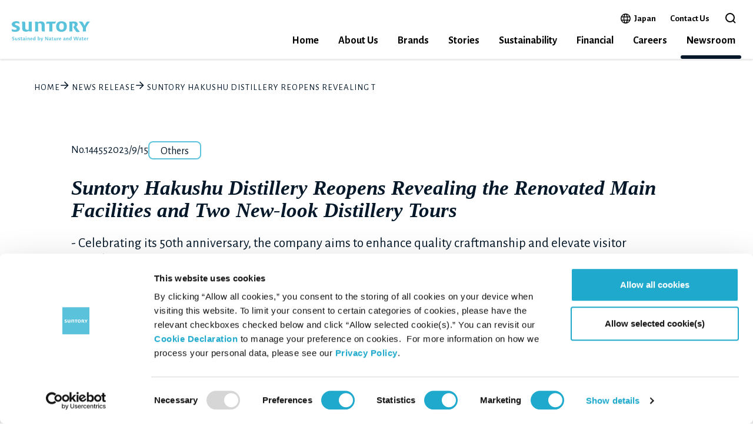

--- FILE ---
content_type: text/html
request_url: https://www.suntory.com/news/article/14455E.html
body_size: 11957
content:
<!DOCTYPE html>








<html lang="en"><!--SHD-->
<head>
<meta name="viewport" content="width=device-width, initial-scale=1">
<meta charset="utf-8">
<meta name="description" content="Suntory Hakushu Distillery Reopens Revealing the Renovated Main Facilities and Two New-look Distillery Tours- Celebrating its 50th anniversary, the company aims to enhance quality craftmanship and elevate visitor experience -">
<meta name="keywords" content="">

<meta name="copyright" content="copyright:Suntory Holdings Limited">
<title>Suntory Hakushu Distillery Reopens Revealing the Renovated Main Facilities and Two New-look Distillery Tours| News Release | Suntory</title>


<!-- Open Graph protocol metadata start-->
<meta property="og:site_name" content="Suntory">
<meta property="og:title" content="Suntory Hakushu Distillery Reopens Revealing the Renovated Main Facilities and Two New-look Distillery Tours| News Release | Suntory">
<meta property="og:description" content="Suntory Hakushu Distillery Reopens Revealing the Renovated Main Facilities and Two New-look Distillery Tours- Celebrating its 50th anniversary, the company aims to enhance quality craftmanship and elevate visitor experience -">
<meta property="og:type" content="article">
<meta property="og:url" content="https://www.suntory.com/news/article/14455E.html">
<meta property="og:image" content="https://www.suntory.com/socialthumb.gif">
<!-- Open Graph protocol metadata end-->


<link rel="preconnect" href="https://fonts.googleapis.com">
<link rel="preconnect" href="https://fonts.gstatic.com" crossorigin>
<link href="https://fonts.googleapis.com/css2?family=Alegreya+Sans:wght@400;700&display=swap" rel="stylesheet">

<script id="Cookiebot" src="https://consent.cookiebot.com/uc.js" data-cbid="9cff9f9d-ae67-4669-8fe3-924e95be4dc4" data-blockingmode="auto" type="text/javascript"></script>
<!--複製改変移植使用禁止--><script data-cookieconsent="ignore" src="/sun_common/en/sun_navi/responsive/js/head.js?20250401" charset="UTF-8"></script><!--/複製改変移植使用禁止-->


<link href="/component/common/common.css" rel="stylesheet" media="screen,print,tv">

<link href="/sun_common/breadcrumb/css/breadcrumb.css" rel="stylesheet" type="text/css" media="all">

<script src="https://ajax.googleapis.com/ajax/libs/jquery/3.7.1/jquery.min.js"></script>
<script async src="/component/common/common.js"></script>

<link href="/component/basic/button/button_filled.css" rel="stylesheet" media="screen,print,tv">
<link href="/component/basic/button/button_nofill.css" rel="stylesheet">

<script async src="/news/js/article.js"></script>


<script src="/news/js/news_link.js"></script>
<link href="/news/css/article.css" rel="stylesheet" media="screen,print,tv">


                              <script>!function(e){var n="https://s.go-mpulse.net/boomerang/";if("False"=="True")e.BOOMR_config=e.BOOMR_config||{},e.BOOMR_config.PageParams=e.BOOMR_config.PageParams||{},e.BOOMR_config.PageParams.pci=!0,n="https://s2.go-mpulse.net/boomerang/";if(window.BOOMR_API_key="UR84P-N8DU2-UHG2W-NCPEA-Q92RS",function(){function e(){if(!r){var e=document.createElement("script");e.id="boomr-scr-as",e.src=window.BOOMR.url,e.async=!0,o.appendChild(e),r=!0}}function t(e){r=!0;var n,t,a,i,d=document,O=window;if(window.BOOMR.snippetMethod=e?"if":"i",t=function(e,n){var t=d.createElement("script");t.id=n||"boomr-if-as",t.src=window.BOOMR.url,BOOMR_lstart=(new Date).getTime(),e=e||d.body,e.appendChild(t)},!window.addEventListener&&window.attachEvent&&navigator.userAgent.match(/MSIE [67]\./))return window.BOOMR.snippetMethod="s",void t(o,"boomr-async");a=document.createElement("IFRAME"),a.src="about:blank",a.title="",a.role="presentation",a.loading="eager",i=(a.frameElement||a).style,i.width=0,i.height=0,i.border=0,i.display="none",o.appendChild(a);try{O=a.contentWindow,d=O.document.open()}catch(_){n=document.domain,a.src="javascript:var d=document.open();d.domain='"+n+"';void 0;",O=a.contentWindow,d=O.document.open()}if(n)d._boomrl=function(){this.domain=n,t()},d.write("<bo"+"dy onload='document._boomrl();'>");else if(O._boomrl=function(){t()},O.addEventListener)O.addEventListener("load",O._boomrl,!1);else if(O.attachEvent)O.attachEvent("onload",O._boomrl);d.close()}function a(e){window.BOOMR_onload=e&&e.timeStamp||(new Date).getTime()}if(!window.BOOMR||!window.BOOMR.version&&!window.BOOMR.snippetExecuted){window.BOOMR=window.BOOMR||{},window.BOOMR.snippetStart=(new Date).getTime(),window.BOOMR.snippetExecuted=!0,window.BOOMR.snippetVersion=14,window.BOOMR.url=n+"UR84P-N8DU2-UHG2W-NCPEA-Q92RS";var i=document.currentScript||document.getElementsByTagName("script")[0],o=i.parentNode,r=!1,d=document.createElement("link");if(d.relList&&"function"==typeof d.relList.supports&&d.relList.supports("preload")&&"as"in d)window.BOOMR.snippetMethod="p",d.href=window.BOOMR.url,d.rel="preload",d.as="script",d.addEventListener("load",e),d.addEventListener("error",function(){t(!0)}),setTimeout(function(){if(!r)t(!0)},3e3),BOOMR_lstart=(new Date).getTime(),o.appendChild(d);else t(!1);if(window.addEventListener)window.addEventListener("load",a,!1);else if(window.attachEvent)window.attachEvent("onload",a)}}(),"".length>0)if(e&&"performance"in e&&e.performance&&"function"==typeof e.performance.setResourceTimingBufferSize)e.performance.setResourceTimingBufferSize();!function(){if(BOOMR=e.BOOMR||{},BOOMR.plugins=BOOMR.plugins||{},!BOOMR.plugins.AK){var n=""=="true"?1:0,t="",a="clpazuqxykovq2lmcu2a-f-5fc27d39a-clientnsv4-s.akamaihd.net",i="false"=="true"?2:1,o={"ak.v":"39","ak.cp":"379917","ak.ai":parseInt("400187",10),"ak.ol":"0","ak.cr":8,"ak.ipv":4,"ak.proto":"h2","ak.rid":"671ded5","ak.r":51208,"ak.a2":n,"ak.m":"","ak.n":"essl","ak.bpcip":"18.222.12.0","ak.cport":60174,"ak.gh":"23.209.83.20","ak.quicv":"","ak.tlsv":"tls1.2","ak.0rtt":"","ak.0rtt.ed":"","ak.csrc":"-","ak.acc":"","ak.t":"1768690996","ak.ak":"hOBiQwZUYzCg5VSAfCLimQ==bsXRjpox8VECMRpMO0sNvMg6VKHMF/EmyIejUtmYK+ZFTIxv9ztab5lJ2YvwfV/umhR2mUNVPk20NMi9ExvfZqMOwmxAu3Rrnk38NH87sNlXdSUDzjpgI5rhJsEHIF+ILsSnpv3M4K45OGKPVtr5BwgS9tIoP8iQEAY+XijUsQ6oTZyrasLNXNXp3AhqBX9BYGJtUjz0uf4ti2ab/n+q64jjNZPzCmqBHVRh1Q1YYPKSgdrgDRtbWQqwj0Gqdh8ElOfskk0kVKFw38tEIWK3fevzdvIhj6W+8KmfJRR0RP7F/aQnYTZUDR0yqIyNF5IJP7w7cNeU0UPTl9KcvUC83Ul08NYNZNNG3MsNeZ4yWLhaMfqmyhs7g6CRxOKUwrzyJuFwTcRvyVrRjvND5N05rCUKR7qLBikY3HpnP5mslD8=","ak.pv":"317","ak.dpoabenc":"","ak.tf":i};if(""!==t)o["ak.ruds"]=t;var r={i:!1,av:function(n){var t="http.initiator";if(n&&(!n[t]||"spa_hard"===n[t]))o["ak.feo"]=void 0!==e.aFeoApplied?1:0,BOOMR.addVar(o)},rv:function(){var e=["ak.bpcip","ak.cport","ak.cr","ak.csrc","ak.gh","ak.ipv","ak.m","ak.n","ak.ol","ak.proto","ak.quicv","ak.tlsv","ak.0rtt","ak.0rtt.ed","ak.r","ak.acc","ak.t","ak.tf"];BOOMR.removeVar(e)}};BOOMR.plugins.AK={akVars:o,akDNSPreFetchDomain:a,init:function(){if(!r.i){var e=BOOMR.subscribe;e("before_beacon",r.av,null,null),e("onbeacon",r.rv,null,null),r.i=!0}return this},is_complete:function(){return!0}}}}()}(window);</script></head>

<body class="story">
<div id="suntoryCommonWrapper">

<div id="suntory_contents">


<!--複製改変移植使用禁止--><div id="suntoryCommonHeader">

<!--probo_noindex-->
<div id="suntoryCommonHd">
<div id="gn_block_top" class="suntoryCommonHd_to_contents"><a href="?ke=hd#suntory_contents" id="to_contents" onclick="eventcount(\'sun_navi_hd_refURL\',\'to_contents\');" tabindex="1">Skip to main content</a></div>
<div id="suntoryCommonHd_in">
<div id="suntoryCommonHd_01">
<div id="suntoryCommonHd_01_top">
<h1><a href="https://www.suntory.com/?ke=hd" onclick="eventcount(\'sun_navi_hd_refURL\',\'logo\');" class=""><img src="/sun_common/en/sun_navi/responsive/img/suntory_logo.svg" alt="Suntory Sustained by Nature and Water" width="133" height="35"></a></h1>
<div id="suntoryCommonHd_sp_menu_btn">
<p id="suntoryCommonHd_sp_menu_btn_japan"><a href="https://www.suntory.co.jp/?ke=hd" onclick="eventcount(\'sun_navi_hd_refURL\',\'japan\');" target="_blank" rel="noopener">Japan<span class="accessibilityHidden">Open in a new window</span></a></p>
<p id="suntoryCommonHd_sp_menu_btn_contact"><a href="https://www.suntory.com/customer/?ke=hd" onclick="eventcount(\'sun_navi_hd_refURL\',\'contact\');" target="_blank" rel="noopener">Contact Us</a></p>
<div id="suntoryCommonHd_sp_submenu_search">
<form method="get" action="https://www.suntory.com/search/?ke=hd" accept-charset="UTF-8" id="suntoryCommonHd_sp_submenu_search_inner">
<button type="button" id="suntoryCommonHd_sp_submenu_search_open" data-search-toggle="" aria-expanded="false" aria-controls="suntoryCommonHd_sp_submenu_search_input"><span class="suntoryCommonHd_submenu_search_open_text">Open the search box</span><span class="suntoryCommonHd_submenu_search_glass"></span></button>
<input type="text" name="q" value="" autocomplete="off" placeholder="Search" id="suntoryCommonHd_sp_submenu_search_input" aria-hidden="true" title="Search">
<button type="submit" value="Search" id="suntoryCommonHd_sp_submenu_search_submit" onclick="eventcount(\'sun_navi_hd_refURL\',\'SEARCH\');"><span class="suntoryCommonHd_submenu_search_submit_text">Search</span><span class="suntoryCommonHd_submenu_search_glass"></span></button>
</form>
</div>
<button id="suntoryCommonHd_sp_menu_btn_trigger" aria-controls="suntoryCommonHd_menu" onclick="eventcount(\'sun_navi_menu_refURL\',\'hd_close\');"><span class="accessibilityHidden suntoryCommonHd_sp_menu_btn_close">Open the menu</span><span class="accessibilityHidden suntoryCommonHd_sp_menu_btn_active">Close the menu</span><span class="suntoryCommonHd_sp_menu_btn_line"></span></button>
</div>
</div>
<div id="suntoryCommonHd_menu">
<div id="suntoryCommonHd_menu_search_sp">
<form method="get" action="https://www.suntory.com/search/?ke=hd" accept-charset="UTF-8" id="suntoryCommonHd_menu_search_sp_inner">
<input type="text" name="q" value="" autocomplete="off" placeholder="Search" id="suntoryCommonHd_menu_search_sp_input" title="Search">
<button type="submit" value="Search" id="suntoryCommonHd_menu_search_sp_submit" onclick="eventcount(\'sun_navi_hd_refURL\',\'SEARCH\');"><span class="accessibilityHidden">Search</span><span class="suntoryCommonHd_menu_search_glass"></span></button>
</form>
</div>
<div id="suntoryCommonHd_menu_inner">
<div id="suntoryCommonHd_menu_inner_column">
<div id="suntoryCommonHd_sp_menu_close"><button id="suntoryCommonHd_sp_menu_close_btn" class="suntoryCommonHd_sp_menu_close_btn" onclick="eventcount(\'sun_navi_hd_refURL\',\'hb_close\');"><span class="suntoryCommonHd_sp_menu_close_line"></span><span class="suntoryCommonHd_sp_menu_close_text">Close</span></button></div>
<div id="suntoryCommonHd_upper">
<ul id="suntoryCommonHd_menu_01">
<li class="btn_01"><a href="https://www.suntory.co.jp/?ke=hd" onclick="eventcount(\'sun_navi_hd_refURL\',\'japan\');" target="_blank" rel="noopener">Japan<span class="accessibilityHidden">Open in a new window</span></a></li>
<li class="btn_03"><a href="https://www.suntory.com/customer/?ke=hd" onclick="eventcount(\'sun_navi_hd_refURL\',\'contact\');">Contact Us</a></li>
</ul>
<div id="suntoryCommonHd_submenu_search">
<form method="get" action="https://www.suntory.com/search/?ke=hd" accept-charset="UTF-8" id="suntoryCommonHd_submenu_search_inner">
<button type="button" id="suntoryCommonHd_submenu_search_open" data-search-toggle="" aria-expanded="false" aria-controls="suntoryCommonHd_submenu_search_input"><span class="suntoryCommonHd_submenu_search_open_text">Open the search box</span><span class="suntoryCommonHd_submenu_search_glass"></span></button>
<input type="text" name="q" value="" autocomplete="off" placeholder="Search" id="suntoryCommonHd_submenu_search_input" aria-hidden="true" title="Search">
<button type="submit" value="Search" id="suntoryCommonHd_submenu_search_submit" onclick="eventcount(\'sun_navi_hd_refURL\',\'SEARCH\');"><span class="suntoryCommonHd_submenu_search_submit_text">Search</span><span class="suntoryCommonHd_submenu_search_glass"></span></button>
</form>
</div>
</div>
<nav id="suntoryCommonHd_below" aria-label="global navigation">
<ul id="suntoryCommonHd_menu_02">

<li class="suntoryCommonHd_menu_02_list suntoryCommonHd_menu_02_list_link">
<a href="https://www.suntory.com/?ke=hd" class="suntoryCommonHd_menu_02_list_item" onclick="eventcount(\'sun_navi_menu_refURL\',\'home_index\');">Home</a>
</li>

<li class="suntoryCommonHd_menu_02_list suntoryCommonHd_menu_02_list_01">
<a href="https://www.suntory.com/about-us/?ke=mn" class="suntoryCommonHd_menu_02_list_item suntoryCommonHd_menu_02_dropdown_list_item_arrow" onclick="eventcount(\'sun_navi_hd_refURL\',\'about-us\');" aria-controls="suntoryCommonHd_menu_02_list_01_dropdown" aria-expanded="false">About Us</a>
<div class="suntoryCommonHd_menu_02_dropdown" id="suntoryCommonHd_menu_02_list_01_dropdown" aria-hidden="true">
<div class="suntoryCommonHd_menu_02_dropdown_inner">
<div class="suntoryCommonHd_menu_02_dropdown_head">
<div class="suntoryCommonHd_menu_02_dropdown_head_ttl suntoryCommonHd_menu_02_dropdown_head_ttl_back"><button onclick="eventcount(\'sun_navi_menu_refURL\',\'hb_return\');"><span>Back</span></button></div>
<div class="suntoryCommonHd_menu_02_dropdown_head_ttl"><a href="https://www.suntory.com/about-us/?ke=mn" onclick="eventcount(\'sun_navi_menu_refURL\',\'about-us_index\');">About Us</a></div>
</div>
<div class="suntoryCommonHd_menu_02_dropdown_body">
<ul class="suntoryCommonHd_menu_02_dropdown_list suntoryCommonHd_menu_02_dropdown_list_2col">
<li class="suntoryCommonHd_menu_02_dropdown_list_item"><a href="https://www.suntory.com/about-us/philosophy.html?ke=mn" onclick="eventcount(\'sun_navi_menu_refURL\',\'about-us_philosophy\');"><span>Philosophy</span></a></li>
<li class="suntoryCommonHd_menu_02_dropdown_list_item"><a href="https://www.suntory.com/about-us/heritage.html?ke=mn" onclick="eventcount(\'sun_navi_menu_refURL\',\'about-us_heritage\');"><span>Heritage</span></a></li>
<li class="suntoryCommonHd_menu_02_dropdown_list_item"><a href="https://www.suntory.com/about-us/leadership.html?ke=mn" onclick="eventcount(\'sun_navi_menu_refURL\',\'about-us_leadership\');"><span>Leadership</span></a></li>
<li class="suntoryCommonHd_menu_02_dropdown_list_item"><a href="https://www.suntory.com/about-us/award.html?ke=mn" onclick="eventcount(\'sun_navi_menu_refURL\',\'about-us_award\');"><span>Awards & Accolades</span></a></li>
<li class="suntoryCommonHd_menu_02_dropdown_list_item"><a href="https://www.suntory.com/about-us/passion-for-water/" onclick="eventcount(\'sun_navi_menu_refURL\',\'/about-us_passion-for-water\');"><span>Passion for Water</span></a></li>
<li class="suntoryCommonHd_menu_02_dropdown_list_item"><a href="https://www.suntory.com/about-us/our-impact.html?ke=mn" onclick="eventcount(\'sun_navi_menu_refURL\',\'about-us_our-impact\');"><span>Our Impact</span></a></li>
<li class="suntoryCommonHd_menu_02_dropdown_list_item"><a href="https://www.suntory.com/about-us/business-portfolio/softdrink.html?ke=mn" onclick="eventcount(\'sun_navi_menu_refURL\',\'about-us_business-portfolio\');"><span>Business</span></a></li>
<li class="suntoryCommonHd_menu_02_dropdown_list_item"><a href="https://www.suntory.com/about-us/group-companies/america.html?ke=mn" onclick="eventcount(\'sun_navi_menu_refURL\',\'/about-us_group-companies\');"><span>Group Companies</span></a></li>
</ul>
<div class="suntoryCommonHd_menu_02_dropdown_head_close"><button class="suntoryCommonHd_menu_02_dropdown_head_close_btn suntoryCommonHd_sp_menu_close_btn" onclick="eventcount(\'sun_navi_menu_refURL\',\'close\');"><span class="suntoryCommonHd_menu_02_dropdown_head_close_line suntoryCommonHd_sp_menu_close_line"></span><span class="suntoryCommonHd_menu_02_dropdown_head_close_text suntoryCommonHd_sp_menu_close_text">Close</span></button></div>
</div>
</div>
</div>
</li>

<li class="suntoryCommonHd_menu_02_list suntoryCommonHd_menu_02_list_02">
<a href="https://www.suntory.com/our-brands/?ke=mn" class="suntoryCommonHd_menu_02_list_item suntoryCommonHd_menu_02_dropdown_list_item_arrow" onclick="eventcount(\'sun_navi_hd_refURL\',\'brands\');" aria-controls="suntoryCommonHd_menu_02_list_02_dropdown" aria-expanded="false">Brands</a>
<div class="suntoryCommonHd_menu_02_dropdown" id="suntoryCommonHd_menu_02_list_02_dropdown" aria-hidden="true">
<div class="suntoryCommonHd_menu_02_dropdown_inner">
<div class="suntoryCommonHd_menu_02_dropdown_head">
<div class="suntoryCommonHd_menu_02_dropdown_head_ttl suntoryCommonHd_menu_02_dropdown_head_ttl_back"><button onclick="eventcount(\'sun_navi_menu_refURL\',\'hb_return\');"><span>Back</span></button></div>
<div class="suntoryCommonHd_menu_02_dropdown_head_ttl"><a href="https://www.suntory.com/our-brands/?ke=mn" onclick="eventcount(\'sun_navi_menu_refURL\',\'our-brands_index\');">Brands</a></div>
</div>
<div class="suntoryCommonHd_menu_02_dropdown_body">
<ul class="suntoryCommonHd_menu_02_dropdown_list suntoryCommonHd_menu_02_dropdown_list_2col">
<li class="suntoryCommonHd_menu_02_dropdown_list_item"><a href="https://www.suntory.com/our-brands/softdrink.html?ke=mn" onclick="eventcount(\'sun_navi_menu_refURL\',\'our-brands_softdrink\');"><span>Soft Drink</span></a></li>
<li class="suntoryCommonHd_menu_02_dropdown_list_item"><a href="https://www.suntory.com/our-brands/spirits.html?ke=mn" onclick="eventcount(\'sun_navi_menu_refURL\',\'our-brands_spirits\');"><span>Spirits</span></a></li>
<li class="suntoryCommonHd_menu_02_dropdown_list_item"><a href="https://www.suntory.com/our-brands/rtd-non-alcohol.html?ke=mn" onclick="eventcount(\'sun_navi_menu_refURL\',\'our-brands_rtd-non-alcohol\');"><span>RTD & Non-Alcohol</span></a></li>
<li class="suntoryCommonHd_menu_02_dropdown_list_item"><a href="https://www.suntory.com/our-brands/beer.html?ke=mn" onclick="eventcount(\'sun_navi_menu_refURL\',\'our-brands_beer\');"><span>Beer</span></a></li>
<li class="suntoryCommonHd_menu_02_dropdown_list_item"><a href="https://www.suntory.com/our-brands/wine.html?ke=mn" onclick="eventcount(\'sun_navi_menu_refURL\',\'our-brands_wine\');"><span>Wine</span></a></li>
<li class="suntoryCommonHd_menu_02_dropdown_list_item"><a href="https://www.suntory.com/our-brands/health-wellness.html?ke=mn" onclick="eventcount(\'sun_navi_menu_refURL\',\'our-brands_health-wellness\');"><span>Health & Wellness</span></a></li>
<li class="suntoryCommonHd_menu_02_dropdown_list_item"><a href="https://www.suntory.com/our-brands/category/softdrink.html?ke=mn" onclick="eventcount(\'sun_navi_menu_refURL\',\'our-brands_category-softdrink\');"><span>Our Portfolio</span></a></li>
</ul>
<div class="suntoryCommonHd_menu_02_dropdown_head_close"><button class="suntoryCommonHd_menu_02_dropdown_head_close_btn suntoryCommonHd_sp_menu_close_btn" onclick="eventcount(\'sun_navi_menu_refURL\',\'close\');"><span class="suntoryCommonHd_menu_02_dropdown_head_close_line suntoryCommonHd_sp_menu_close_line"></span><span class="suntoryCommonHd_menu_02_dropdown_head_close_text suntoryCommonHd_sp_menu_close_text">Close</span></button></div>
</div>
</div>
</div>
</li>

<li class="suntoryCommonHd_menu_02_list suntoryCommonHd_menu_02_list_03 suntoryCommonHd_menu_02_list_link">
<a href="https://www.suntory.com/stories/index.html?ke=hd" class="suntoryCommonHd_menu_02_list_item" onclick="eventcount(\'sun_navi_menu_refURL\',\'stories_index\');">Stories</a>
</li>

<li class="suntoryCommonHd_menu_02_list suntoryCommonHd_menu_02_list_04">
<a href="https://www.suntory.com/sustainability/?ke=mn" class="suntoryCommonHd_menu_02_list_item suntoryCommonHd_menu_02_dropdown_list_item_arrow" onclick="eventcount(\'sun_navi_menu_refURL\',\'sustainability_index\');">Sustainability</a>
<div class="suntoryCommonHd_menu_02_dropdown" id="suntoryCommonHd_menu_02_list_04_dropdown" aria-hidden="true">
<div class="suntoryCommonHd_menu_02_dropdown_inner">
<div class="suntoryCommonHd_menu_02_dropdown_head">
<div class="suntoryCommonHd_menu_02_dropdown_head_ttl suntoryCommonHd_menu_02_dropdown_head_ttl_back"><button onclick="eventcount(\'sun_navi_menu_refURL\',\'hb_return\');"><span>Back</span></button></div>
<div class="suntoryCommonHd_menu_02_dropdown_head_ttl"><a href="https://www.suntory.com/sustainability/?ke=mn" onclick="eventcount(\'sun_navi_menu_refURL\',\'csr\');">Sustainability</a></div>
</div>
<div class="suntoryCommonHd_menu_02_dropdown_body">
<ul class="suntoryCommonHd_menu_02_dropdown_list suntoryCommonHd_menu_02_dropdown_list_2col">
<li class="suntoryCommonHd_menu_02_dropdown_list_item"><a href="https://www.suntory.com/sustainability/story/?ke=mn" onclick="eventcount(\'sun_navi_menu_refURL\',\'csr_story\');"><span>Sustainability Stories</span></a></li>
<li class="suntoryCommonHd_menu_02_dropdown_list_item"><a href="https://www.suntory.com/sustainability/commitment/?ke=mn" onclick="eventcount(\'sun_navi_menu_refURL\',\'csr_commitment\');"><span>Message from our CEO</span></a></li>
<li class="suntoryCommonHd_menu_02_dropdown_list_item"><a href="https://www.suntory.com/sustainability/esg/?ke=mn" onclick="eventcount(\'sun_navi_menu_refURL\',\'csr_esg\');"><span>ESG Information Portal</span></a></li>
<li class="suntoryCommonHd_menu_02_dropdown_list_item"><a href="https://www.suntory.com/sustainability/management/?ke=mn" onclick="eventcount(\'sun_navi_menu_refURL\',\'csr_management\');"><span>Sustainable Management</span></a></li>
<li class="suntoryCommonHd_menu_02_dropdown_list_item"><a href="https://www.suntory.com/sustainability/esg/?ke=mn#anc-02" onclick="eventcount(\'sun_navi_menu_refURL\',\'csr_esg_#anc-02\');"><span>Environment</span></a></li>
<li class="suntoryCommonHd_menu_02_dropdown_list_item"><a href="https://www.suntory.com/sustainability/esg/?ke=mn#anc-03" onclick="eventcount(\'sun_navi_menu_refURL\',\'csr_esg_#anc-03\');"><span>Social</span></a></li>
<li class="suntoryCommonHd_menu_02_dropdown_list_item"><a href="https://www.suntory.com/sustainability/esg/?ke=mn#anc-04" onclick="eventcount(\'sun_navi_menu_refURL\',\'csr_esg_#anc-04\');"><span>Governance</span></a></li>
<li class="suntoryCommonHd_menu_02_dropdown_list_item"><a href="https://www.suntory.com/sustainability/forest/?ke=mn" onclick="eventcount(\'sun_navi_menu_refURL\',\'csr_esg_#anc-01\');"><span>Suntory Natural Water Sanctuary</span></a></li>
</ul>
<div class="suntoryCommonHd_menu_02_dropdown_head_close"><button class="suntoryCommonHd_menu_02_dropdown_head_close_btn suntoryCommonHd_sp_menu_close_btn" onclick="eventcount(\'sun_navi_menu_refURL\',\'close\');"><span class="suntoryCommonHd_menu_02_dropdown_head_close_line suntoryCommonHd_sp_menu_close_line"></span><span class="suntoryCommonHd_menu_02_dropdown_head_close_text suntoryCommonHd_sp_menu_close_text">Close</span></button></div>
</div>
</div>
</div>
</li>

<li class="suntoryCommonHd_menu_02_list suntoryCommonHd_menu_02_list_05 suntoryCommonHd_menu_02_list_link">
<a href="https://www.suntory.com/about/financial/?ke=mn" class="suntoryCommonHd_menu_02_list_item" onclick="eventcount(\'sun_navi_menu_refURL\',\'financial\');">Financial</a>
</li>

<li class="suntoryCommonHd_menu_02_list suntoryCommonHd_menu_02_list_06 suntoryCommonHd_menu_02_list_link">
<a href="https://www.suntory.com/careers/?ke=mn" class="suntoryCommonHd_menu_02_list_item" onclick="eventcount(\'sun_navi_menu_refURL\',\'careers\');">Careers</a>
</li>

<li class="suntoryCommonHd_menu_02_list suntoryCommonHd_menu_02_list_07">
<a href="https://www.suntory.com/news/?ke=mn" class="suntoryCommonHd_menu_02_list_item suntoryCommonHd_menu_02_dropdown_list_item_arrow" onclick="eventcount(\'sun_navi_hd_refURL\',\'newsroom\');" aria-controls="suntoryCommonHd_menu_02_list_07_dropdown" aria-expanded="false">Newsroom</a>
<div class="suntoryCommonHd_menu_02_dropdown" id="suntoryCommonHd_menu_02_list_07_dropdown" aria-hidden="true">
<div class="suntoryCommonHd_menu_02_dropdown_inner">
<div class="suntoryCommonHd_menu_02_dropdown_head">
<div class="suntoryCommonHd_menu_02_dropdown_head_ttl suntoryCommonHd_menu_02_dropdown_head_ttl_back"><button onclick="eventcount(\'sun_navi_menu_refURL\',\'hb_return\');"><span>Back</span></button></div>
<div class="suntoryCommonHd_menu_02_dropdown_head_ttl">Newsroom</div>
</div>
<div class="suntoryCommonHd_menu_02_dropdown_body">
<ul class="suntoryCommonHd_menu_02_dropdown_list suntoryCommonHd_menu_02_dropdown_list_2col">
<li class="suntoryCommonHd_menu_02_dropdown_list_item"><a href="https://www.suntory.com/news/?ke=mn" onclick="eventcount(\'sun_navi_menu_refURL\',\'newsroom_newsrelease\');"><span>News Release</span></a></li>
<li class="suntoryCommonHd_menu_02_dropdown_list_item"><a href="https://www.suntory.com/newsroom/mediakit/?ke=mn" onclick="eventcount(\'sun_navi_menu_refURL\',\'newsroom_mediakit\');"><span>Media Kit</span></a></li>
</ul>
<div class="suntoryCommonHd_menu_02_dropdown_head_close"><button class="suntoryCommonHd_menu_02_dropdown_head_close_btn suntoryCommonHd_sp_menu_close_btn" onclick="eventcount(\'sun_navi_menu_refURL\',\'close\');"><span class="suntoryCommonHd_menu_02_dropdown_head_close_line suntoryCommonHd_sp_menu_close_line"></span><span class="suntoryCommonHd_menu_02_dropdown_head_close_text suntoryCommonHd_sp_menu_close_text">Close</span></button></div>
</div>
</div>
</div>
</li>

</ul>
</nav>
</div>
</div>
</div>
</div>
<!--/suntoryCommonHd_01-->
</div>
<!--/suntoryCommonHd_in-->
</div>
<!--/suntoryCommonHd-->
<!--/probo_noindex-->

</div><!--/複製改変移植使用禁止-->

  

		<section id="banner" name="banner">
			<div class="inner">
					<div class="breadcrumb">
							<ul>
									<li><a href="/">HOME</a></li>
									<li><a href="/news/">News Release</a></li>
									<li aria-current="location">Suntory Hakushu Distillery Reopens Revealing the Renovated Main Facilities and Two New-look Distillery Tours</li>
							</ul>
					</div>
			</div>
		</section>

		<section id="article" name="article">
			<div class="inner">
				<div id="article_wrap">

					<div id="article_data">
						<dl class="num_release">
							<dt class="sr_only">Release number</dt>
							<dd>No.14455</dd>
						</dl>
						<dl class="num_date">
							<dt class="sr_only">Posted date</dt>
                            <dd>2023/9/15</dd>
						</dl>

						<dl class="tag">
							<dt class="sr_only">Category</dt>
							<dd>
								<ul>
															
							
								
									
								
								
									<li>Others</li>
								
							
						
							
						
								</ul>
							</dd>
						</dl>
                    </div>
                    
                    <!--<p class="num_release">No.14455</p>
						<p class="num_date">2023/9/15</p>
						<ul class="tag">
						
							
								
									
								
								
									<li>Others</li>
								
							
						
							
						
						</ul>
					</div>
                    
					-->
					
					<div id="article_ttl">
						<h1>Suntory Hakushu Distillery Reopens Revealing the Renovated Main Facilities and Two New-look Distillery Tours</h1>
						<p class="sub_ttl">- Celebrating its 50th anniversary, the company aims to enhance quality craftmanship and elevate visitor experience -</p>

						
						<!-- Start Component-Basic-button_filled -->
						
						<a href="/news/article/mt_items/14455E.pdf" download target="_blank" class="Component-Basic-button_filled">
						Download PDF
						</a>
						
						<!-- End Component-Basic-button_filled -->
						
					</div>

					<div id="free_area">
						<ul class="two_image">
<li><span class="mt-enclosure mt-enclosure-image" style="display: inline;"><img src="https://www.suntory.com/news/article/mt_items/14455-1.jpg" class="img_90" /></span></li>
<li><span class="mt-enclosure mt-enclosure-image" style="display: inline;"><img src="https://www.suntory.com/news/article/mt_items/14455-2.jpg" class="img_90" /></span></li>
<li class="img_list_anchor_wrap"><a href="#img_list_ttl" class="img_list_anchor">Download</a></li>
</ul>
<p>Tokyo, JAPAN (September 15,2023) - Suntory Spirits Ltd. will reopen its Hakushu Distillery in Yamanashi Prefecture to public from Monday, October 2<sup>nd</sup>, 2023.</p>
<p>This year, Suntory celebrates the 100th anniversary of whisky making which began at Yamazaki, Kyoto by Shinjiro Torii, the founder of Suntory. Since its journey from 1923, the company has been pioneering the art of Japanese Whisky by crafting with relentless pursuit of perfection; striving to cultivate whisky drinking culture and produce the highest quality spirits. To further to enhance quality craftsmanship and elevate visitor experience, renovations are under way through 2024 at both Yamazaki and Hakushu Distilleries. (<a href="https://www.suntory.com/news/article/14314E.html">News Release&nbsp;No.14314</a>).</p>
<p>The Hakushu Distillery has been renovated to a place where visitors can furthermore experience the delicate whisky making embodied by the Japanese nature and climate, and created by Japanese spirits craftsmanship, which is the core attraction of the distillery.</p>
<p>Hakushu Distillery was established in 1973 and celebrates its 50th anniversary this year. Also called as the &ldquo;Mountain Forest Distillery&rdquo;, the site is surrounded by a lush green valley at the foot of Mt. Kaikomagatake in the Japanese Southern Alps. Hakushu Distillery creates a unique whisky that differs from that of Yamazaki Distillery, not only because of the nature conditions including water and climate, but also of the different facilities such as washback and pot stills.</p>
<p>As a distillery that embodies Suntory Group&rsquo;s corporate philosophy &ldquo;to inspire the brilliance of life, by creating rich experiences for people, in harmony with nature&rdquo;, Hakushu Distillery has been conducting bird conservation activities since its establishment and owns a &ldquo;Bird Sanctuary&rdquo; within its site.<br />This renewal will offer new exhibitions and distillery tours for visitors to further experience this distinctive and captivating distillery.&nbsp;</p>
<p class="a1"><strong>〈About the renewed facilities〉</strong><br /><b>▼</b><b>Visitor Center<br /></b>As a main entrance for both Hakushu Distillery and Suntory Natural Mineral Water Minami Alps Hakushu Water Plant, the company aimed to create a place where visitors could recognize the attractiveness of the "Hakushu Sanctuary" which encompasses two facilities and the entire site. The building materials and the design incorporates granite, forest, and water - all of which are essential elements of the natural environment of Hakushu. In addition to setting up a reception for visits and distillery tours, a new diorama will be exhibited to provide a visual understanding of the site, along with a "Visitor Center Gift Shop" where the visitors can purchase original souvenirs of the distillery and water plant.</p>
<p class="a1"><b>▼</b><b>Bird Sanctuary<br /></b>Since its establishment in 1973, Hakushu Distillery has been committed to preserve the environment that nurtures rich nature and pure water through bird conservation activities such as creating &ldquo;Bird Sanctuary&rdquo;, a wild bird protection area, within the distillery. In order to have visitors to become more familiar with the natural environment of Hakushu, the company created a new exhibit about its activities at the "Bird Sanctuary" and the birds that live in the forest, as well as a sound collector that enables visitors to listen to birds' voices.</p>
<p class="a1"><b>▼</b><b>Central House<br /></b>For visitors to fully feel the attractiveness of the &ldquo;Hakushu Sanctuary&rdquo;, there is a relaxing tasting room where visitors can see the forest sprawling beyond the wall-to-wall window. Visitors can enjoy tastings of rare whiskies including the Hakushu brand, and food pairings with Suntory Single Malt Whisky Hakushu. The adjacent "Central House Gift Shop" prepares a variety of souvenirs unique to the Hakushu distillery and offers an affluent lifestyle with Hakushu.</p>
<p class="a1"><strong>〈About the new distillery tours〉</strong><br /><b>▼</b><b>Hakushu Distillery <i>Monozukuri</i> Tour<br /></b><b>●Duration:</b> 90 minutes<br /><b>●Participation fee:</b> 3,000 JPY (tax included)<br /><b>●Main contents:<br /></b>This tour will walk visitors through the distillery where the &ldquo;Suntory Single Malt Whisky Hakushu&rdquo; brand is made, for a distinctive and sensory experience of the aroma and atmosphere that can only be felt at the site. The tasting will include &ldquo;Suntory Single Malt Whisky Hakushu&rdquo;, rare component malt whiskies and Hakushu Highball, with an original tasting glass as a souvenir to take home.</p>
<p class="a1"><b>▼</b><b>Hakushu Distillery <i>Monozukuri</i> Tour Premium<br /></b><b>●Duration:</b> 130 minutes<br /><b>●Participation fee: </b>5,000 JPY (tax included)<br /><b>●Main contents:<br /></b>This tour will walk visitors through the distillery where &ldquo;Suntory Single Malt Whisky Hakushu&rdquo; brand is made, for a distinctive and sensory experience of the aroma and atmosphere that can only be felt at the site. This premium tour will take visitors exclusively to limited manufacturing areas, along with a special tasting session at the warehouse, leading visitors through the nature environment and the perfection to craftmanship at the Hakushu Distillery. The tasting will include &ldquo;Suntory Single Malt Whisky Hakushu 12 Years Old&rdquo; and rare component malt whiskies, with an original tasting glass and a glass holder as a souvenir to take home.</p>
<p class="a1 cautiontxt">*No one under 20 years old can participate in the tour. Drinking and driving and drinking before the age of 20 is prohibited by the law. Drivers of automobiles, motorcycles (including passengers), or bicycles are not able to drink alcohol.</p>
<p class="a1"></p>
<p class="a1"><strong>▼Suntory Hakushu Distillery website</strong><br /><a href="https://www.suntory.com/factory/hakushu/">https://www.suntory.com/factory/hakushu/</a></p>
<p class="a1"></p>
<p><strong>About Suntory Group</strong><br />As a global leader in the beverage industry, Suntory Group offers a uniquely diverse portfolio of products, from premium spirits, beer, wine, ready-to-drink alcohol beverages, to brewed teas, bottled water, still and carbonated soft drinks, ready-to-drink coffee and energy drinks, along with health and wellness products. Suntory is home to award-winning Japanese whiskies <i>Yamazaki</i>, <i>Hibiki</i> and <i>Hakushu,</i> as well as iconic American spirits <i>Jim Beam</i> and <i>Maker's Mark</i>. Suntory also fascinates the taste buds with <i>The Premium Malt's</i> beer, and owns the exceptional Japanese wine, <i>Tomi, </i>and the world-famous <i>Ch&acirc;teau Lagrange</i>. Its brand collection includes <i>Sauza Tequila</i>, non-alcoholic favorites <i>Orangina</i>, <i>Lucozade</i>, <i>Ribena</i>, <i>BOSS</i> coffee, <i>Iyemon</i> green tea, <i>Suntory Tennensui</i> water, <em>TEA+ Oolong Tea</em>, <i>V </i>and <i>BRAND&rsquo;S</i>, as well as popular health and wellness product <i>Sesamin EX</i>.</p>
<p>Founded as a family-owned business in 1899 in Osaka, Japan, Suntory Group has grown into a global company operating throughout the Americas, Europe, Africa, Asia and Oceania, with an annual revenue (excluding excise taxes) of $20.2 billion in 2022. Its 40,885 employees worldwide draw upon the unique blend of Japanese artisanship and global tastes to explore new product categories and markets.</p>
<p>As a corporation sustained by the gifts of nature and water, Suntory Group will always protect the ecosystems that deliver water. Because its ecosystem is the wellspring, not only of its business and the rich experiences the group creates for people's lives, but also of human life itself. Suntory Group will continue to be a company where everyone is empowered with the freedom and flexibility to innovate. Through all of its corporate pursuits, Suntory seeks to inspire the brilliance of life.</p>
<p class="a1">Learn more about Suntory Group, its brands, and its commitment to social responsibility and sustainability at <a href="http://www.suntory.com/">www.suntory.com</a>, on <a href="https://www.facebook.com/suntoryglobal/" target="_blank" class="out_link">Facebook</a>, <a href="https://twitter.com/suntoryglobal" target="_blank" class="out_link">Twitter</a>, <a href="https://www.instagram.com/suntoryglobal/" target="_blank" class="out_link">Instagram</a>, <a href="https://www.linkedin.com/company/4822917" target="_blank" class="out_link">LinkedIn</a>, and <a href="https://www.youtube.com/channel/UC72-oIt37SxC6qDQ5O-hYZQ/featured?disable_polymer=1" target="_blank" class="out_link">YouTube</a>.</p>
					</div><!--free_area-->

				</div>
			</div>
		</section>
	
		<section id="download" name="download">
			<div class="inner">
				
				<h2 id="img_list_ttl">Download</h2>
				<div id="img_list">
					<ul>
<li><!--item-->
<dl>
<dt><a href="https://www.suntory.com/news/article/mt_items/l_14455-1.jpg" target="_blank"><span class="mt-enclosure mt-enclosure-image" style="display: inline;"><img src="https://www.suntory.com/news/article/mt_items/14455-1.jpg" /></span><!--/a--></a></dt>
<dd>Visitor Center Exterior</dd>
</dl>
<!--item--></li>
<li>
<dl>
<dt><a href="https://www.suntory.com/news/article/mt_items/l_14455-2.jpg" target="_blank"><span class="mt-enclosure mt-enclosure-image" style="display: inline;"><img src="https://www.suntory.com/news/article/mt_items/14455-2.jpg" /></span><!--/a--></a></dt>
<dd>Tasting Lounge</dd>
</dl>
<!--item--></li>
<li>
<dl>
<dt><a href="https://www.suntory.com/news/article/mt_items/l_14455-3.jpg" target="_blank"><span class="mt-enclosure mt-enclosure-image" style="display: inline;"><img src="https://www.suntory.com/news/article/mt_items/14455-3.jpg" /></span><!--/a--></a></dt>
<dd>Production Area Entrance</dd>
</dl>
<!--item--></li>
<li>
<dl>
<dt><a href="https://www.suntory.com/news/article/mt_items/l_14455-4.jpg" target="_blank"><span class="mt-enclosure mt-enclosure-image" style="display: inline;"><img src="https://www.suntory.com/news/article/mt_items/14455-4.jpg" /></span><!--/a--></a></dt>
<dd>Warehouse</dd>
</dl>
<!--item--></li>
<li>
<dl>
<dt><a href="https://www.suntory.com/news/article/mt_items/l_14455-5.jpg" target="_blank"><span class="mt-enclosure mt-enclosure-image" style="display: inline;"><img src="https://www.suntory.com/news/article/mt_items/14455-5.jpg" /></span><!--/a--></a></dt>
<dd>Visitor Center Interior</dd>
</dl>
<!--item--></li>
<li>
<dl>
<dt><a href="https://www.suntory.com/news/article/mt_items/l_14455-6.jpg" target="_blank"><span class="mt-enclosure mt-enclosure-image" style="display: inline;"><img src="https://www.suntory.com/news/article/mt_items/14455-6.jpg" /></span><!--/a--></a></dt>
<dd>Suntory Single Malt Whisky Hakushu</dd>
</dl>
<!--item--></li>
</ul>
					
					

				</div>
				
    
            </div>
				<!-- Start Component-Basic-button_filled -->
				<a href="/news/" class="Component-Basic-button_filled">
						Back to News Top
				</a>
				<!-- End Component-Basic-button_filled -->

			
		</section>





  </div><!--/suntory_contents-->
<!-- suntory_footer_pc -->
<div id="suntory_footer_pc">

</div>

<!--複製改変移植使用禁止-->
<div id="suntoryCommonFooter">

<!-- suntory_footer_pc -->
<div id="suntory_footer_pc">
<!--
<div id="footer_search_wrap">
<div class="footer_search">
<div class="inner">
<a onclick="eventcount(\'sun_ft_refURL\',\'logo\');" class="logo" href="https://www.suntory.com/index.html" target="_top">SUNTORY</a>
<div class="search_box">
<form action="https://www.suntory.com/search/index.html">
<input type="submit" value="Search" class="btn_submit">
<input type="text" name="q" id="q_f" value="" placeholder="Search" class="text_box">
</form>

<a id="footer_global_btn" href="https://www.suntory.co.jp/?ke=ft" onclick="eventcount(\'sun_ft_refURL\',\'japan_index\');" target="_blank" rel="noopener">Japan<span class="accessibilityHidden">Open in a new window</span></a>

</div>
</div>
</div>


<div id="footer_global_box_wrapper">
<div id="footer_global_box">
<ul id="footer_global_list" class="clearfix">
</ul>
</div>
</div>
</div>
-->

<div class="footer_navi">
<div class="inner">
<dl class="col1" id="col1">
<dt><a onclick="eventcount(\'sun_ft_refURL\',\'about-us_index\');" href="https://www.suntory.com/about-us/index.html">About Us</a></dt>
<dd><a onclick="eventcount(\'sun_ft_refURL\',\'about-us_philosophy\');" href="https://www.suntory.com/about-us/philosophy.html">Philosophy</a></dd>
<dd><a onclick="eventcount(\'sun_ft_refURL\',\'about-us_heritage\');" href="https://www.suntory.com/about-us/heritage.html">Heritage</a></dd>
<dd><a onclick="eventcount(\'sun_ft_refURL\',\'about-us_leadership\');" href="https://www.suntory.com/about-us/leadership.html">Leadership</a></dd>
<dd><a onclick="eventcount(\'sun_ft_refURL\',\'about-us_award\');" href="https://www.suntory.com/about-us/award.html">Awards & Accolades</a></dd>
<dd><a onclick="eventcount(\'sun_ft_refURL\',\'about-us_passion-for-water\');" href="https://www.suntory.com/about-us/passion-for-water/">Passion for Water</a></dd>
<dd><a onclick="eventcount(\'sun_ft_refURL\',\'about-us_our-impact\');" href="https://www.suntory.com/about-us/our-impact.html">Our Impact</a></dd>
<dd><a onclick="eventcount(\'sun_ft_refURL\',\'about-us_business-portfolio\');" href="https://www.suntory.com/about-us/business-portfolio/softdrink.html">Business</a></dd>
<dd><a onclick="eventcount(\'sun_ft_refURL\',\'about-us_group-companies\');" href="https://www.suntory.com/about-us/group-companies/america.html">Group Companies</a></dd>
</dl>
<dl class="col2">
<dt><a onclick="eventcount(\'sun_ft_refURL\',\'our-brands_index\');" href="https://www.suntory.com/our-brands/index.html">Brands</a></dt>
<dd><a onclick="eventcount(\'sun_ft_refURL\',\'our-brands_softdrink\');" href="https://www.suntory.com/our-brands/softdrink.html">Soft Drink</a></dd>
<dd><a onclick="eventcount(\'sun_ft_refURL\',\'our-brands_spirits\');" href="https://www.suntory.com/our-brands/spirits.html">Spirits</a></dd>
<dd><a onclick="eventcount(\'sun_ft_refURL\',\'our-brands_rtd-non-alcohol\');" href="https://www.suntory.com/our-brands/rtd-non-alcohol.html">RTD & Non-Alcohol</a></dd>
<dd><a onclick="eventcount(\'sun_ft_refURL\',\'our-brands_beer\');" href="https://www.suntory.com/our-brands/beer.html">Beer</a></dd>
<dd><a onclick="eventcount(\'sun_ft_refURL\',\'our-brands_wine\');" href="https://www.suntory.com/our-brands/wine.html">Wine</a></dd>
<dd><a onclick="eventcount(\'sun_ft_refURL\',\'our-brands_health-wellness\');" href="https://www.suntory.com/our-brands/health-wellness.html">Health & Wellness</a></dd>
<dd><a onclick="eventcount(\'sun_ft_refURL\',\'our-brands_category-softdrink\');" href="https://www.suntory.com/our-brands/category/softdrink.html">Our Portfolio</a></dd>
<dt><a onclick="eventcount(\'sun_ft_refURL\',\'stories_index\');" href="https://www.suntory.com/stories/index.html">Stories</a></dt>
<dt><a onclick="eventcount(\'sun_ft_refURL\',\'csr_index\');" href="https://www.suntory.com/sustainability/index.html">Sustainability</a></dt>
</dl>
<dl class="col3">
<dt><a onclick="eventcount(\'sun_ft_refURL\',\'financial_index\');" href="https://www.suntory.com/about/financial/index.html">Financial</a></dt>
<dt><a onclick="eventcount(\'sun_ft_refURL\',\'careers_index\');" href="https://www.suntory.com/careers/index.html">Careers</a></dt>

<dt><a onclick="eventcount(\'sun_ft_refURL\',\'recruit_index\');" href="https://www.suntory.co.jp/recruit/" target="_blank" rel="noopener">Recruit (Japan)<span class="accessibilityHidden">Open in a new window</span></a></dt>

</dl>
<dl class="col4">
<dt><a onclick="eventcount(\'sun_ft_refURL\',\'visit_index\');" href="https://www.suntory.com/#experience">Come Visit Us</a></dt>

<dt>Newsroom</dt>
<dd><a onclick="eventcount(\'sun_ft_refURL\',\'newsroom_newsrelease\');" href="https://www.suntory.com/news/index.html">News Release</a></dd>
<dd><a onclick="eventcount(\'sun_ft_refURL\',\'newsroom_mediakit\');" href="https://www.suntory.com/newsroom/mediakit/index.html">Media Kit</a></dd>
<dt><a onclick="eventcount(\'sun_ft_refURL\',\'contact\');" href="https://www.suntory.com/customer/">Contact Us</a></dt>
</dl>
</div>


<ul class="sns_btn">
<li class="linkedin"><p><a onclick="eventcount(\'sun_ft_refURL\',\'sns_in\');" href="https://www.linkedin.com/company/suntory-holdings-limited" title="Follow on LinkedIn" target="_blank" rel="noopener"><span class="accessibilityHidden">Open in a new window</span></a></p></li>
<li class="instagram"><p><a onclick="eventcount(\'sun_ft_refURL\',\'sns_ig\');" href="https://www.instagram.com/suntoryglobal/?hl=ja" title="Follow on Instagram" target="_blank" rel="noopener"><span class="accessibilityHidden">Open in a new window</span></a></p></li>
<li class="facebook"><p><a onclick="eventcount(\'sun_ft_refURL\',\'sns_fb\');" href="https://www.facebook.com/suntoryglobal" title="Follow on Facebook" target="_blank" rel="noopener"><span class="accessibilityHidden">Open in a new window</span></a></p></li>
<li class="sns_x"><p><a onclick="eventcount(\'sun_ft_refURL\',\'sns_x\');" href="https://x.com/SuntoryGlobal" title="Follow on X" target="_blank" rel="noopener"><span class="accessibilityHidden">Open in a new window</span></a></p></li>
<li class="youtube"><p><a onclick="eventcount(\'sun_ft_refURL\',\'sns_yt\');" href="https://www.youtube.com/channel/UC72-oIt37SxC6qDQ5O-hYZQ/" title="Follow on YouTube" target="_blank" rel="noopener"><span class="accessibilityHidden">Open in a new window</span></a></p></li>
</ul>
<p class="sns_policy"><a onclick="eventcount(\'sun_ft_refURL\',\'sns_policy\');" href="https://www.suntory.com/socialmedia.html">The Suntory Group&rsquo;s Social Media Policy</a></p>

<p class="btn_page_top"><a id="footer_pagetop_pc_icon" href="#">Page top</a></p>


</div>
<div class="footer_boilerplate">
<div class="inner">
<h5>About Suntory Group</h5>
<p>As a global leader in the beverage industry, Suntory Group aims to inspire the brilliance of life, by creating rich experiences for people, in harmony with nature. Sustained by the gifts of nature and water, the Group offers a uniquely diverse portfolio of products, from award-winning Japanese whiskies Yamazaki and Hibiki, iconic American whiskies Jim Beam and Maker&#39;s Mark, canned ready-to-drink -196 (minus one-nine-six), The Premium Malt&#39;s beer, Japanese wine Tomi, and the world-famous Ch&acirc;teau Lagrange. Its brand collection also includes non-alcoholic favorites Orangina, Lucozade, Oasis, BOSS coffee, Suntory Tennensui water, TEA+ Oolong Tea, and V energy drink, as well as popular health and wellness product Sesamin EX.&nbsp;<br>Founded as a family-owned business in 1899 in Osaka, Japan, Suntory Group has grown into a global company operating throughout the Americas, Europe, Africa, Asia and Oceania, with an annual revenue (excluding excise taxes) of $20.3 billion in 2024. Its 41,357 employees worldwide draw upon the unique blend of Japanese artisanship and global tastes to explore new product categories and markets.<br>For more information, visit&nbsp;<a onclick="eventcount(\'sun_ft_refURL\',\'index\');" href="https://www.suntory.com/">www.suntory.com</a>&nbsp;and&nbsp;<a onclick="eventcount(\'sun_ft_refURL\',\'csr_soc_alcohol\');" href="https://www.suntory.com/csr/soc_alcohol/">Drink Smart</a>. </p>
<div class="suntoryCommonFt_drink_smart_notice">
<div class="suntoryCommonFt_drink_smart_wrap">
<a onclick="eventcount(\'sun_ft_refURL\',\'suntoryCommonFt_drink_smart\');" href="https://www.suntory.com/csr/soc_alcohol/" class="suntoryCommonFt_drink_smart"></a>
</div>
<!-- <ul id="suntoryCommonFt_notice_link" class="suntoryCommonFt_txt_link"></ul> -->
<ul id="suntoryCommonFt_notice_link">
    <li class="suntoryCommonContactUs"><a onclick="eventcount('sun_ft_refURL','contact');" href="https://www.suntory.com/customer/">Contact Us</a></li>
    <li><a onclick="eventcount('sun_ft_refURL','terms');" href="https://www.suntory.com/privacy/index.html#terms" target="_blank" rel="noopener">Terms of Use</a></li>
    <li><a onclick="eventcount('sun_ft_refURL','privacy');" href="https://www.suntory.com/privacy/index.html#privacy" target="_blank" rel="noopener">Privacy Policy</a></li>
    <li><a onclick="eventcount('sun_ft_refURL','accessibility');" href="https://www.suntory.com/accessibility.html" target="_blank" rel="noopener">Web Accessibility Statement</a></li>
</ul>
</div>
</div>
</div>
<div class="footer_copyright">
<p class="inner">
<span class="suntoryCommonFt_copy"></span>
<span class="logo">
<a onclick="eventcount('sun_ft_refURL','logo');" href="https://www.suntory.com/"><img src="/sun_common/en/sun_navi/responsive/img/logo_footer_suntory.svg" alt="SUNTORY"></a>
</span>
</p>
</div>
</div>

<script data-cookieconsent="ignore" src="/sun_common/en/analysis/analysis.js"></script>
<!-- /suntory_footer_pc -->



<!-- suntory_footer_sp -->
<div id="suntory_footer_sp">
<div class="footer_pagetop">
<div class="inner"><a onclick="eventcount(\'sun_ft_refURL\',\'pagetop\');" id="footer_pagetop_sp" href="#">PAGE TOP</a></div>
</div>
<div class="wrapper">
<div class="inner open">
<!--
<a onclick="eventcount(\'sun_ft_refURL\',\'logo\');" class="logo" href="https://www.suntory.com/index.html" target="_top">SUNTORY</a>

<input id="gnavi_footer_trigger" class="trigger_search" type="checkbox">
<label for="gnavi_footer_trigger" onclick=""></label>




<div id="sp_footer_global">
<a class="sp_footer_global_link" href="https://www.suntory.co.jp/?ke=ft" onclick="eventcount(\'sun_ft_refURL\',\'japan_index\');" target="_blank" rel="noopener">Japan<span class="accessibilityHidden">Open in a new window</span></a>
<div id="sp_footer_global_menu_wrap">
<div id="sp_footer_global_menu_inner">
<p class="sp_global_menu_title">Select Country</p>
<ul  class="sp_global_menu sp_global_menu_ft">
</ul>		
<label for="footer_global_trigger" class="sp_global_close" onclick=""></label>
</div>
</div>
</div>



<div class="form_container">
<form action="https://www.suntory.com/search/index.html" class="footer_search_box">
<input type="text" name="q" id="q_f_sp" value="" placeholder="Search" class="text_box">
<input type="submit" value="Search" class="btn_submit">
</form>
</div>
-->

<ul class="gnavi">
<li>
<input id="gnavi_footer_trigger_about" class="trigger" type="checkbox">
<label for="gnavi_footer_trigger_about" onclick="">About Us</label>
<ul class="sub">
<li><a onclick="eventcount(\'sun_ft_refURL\',\'about-us_index\');" href="https://www.suntory.com/about-us/index.html">About Us</a></li>
<li><a onclick="eventcount(\'sun_ft_refURL\',\'about-us_philosophy\');" href="https://www.suntory.com/about-us/philosophy.html">Philosophy</a></li>
<li><a onclick="eventcount(\'sun_ft_refURL\',\'about-us_heritage\');" href="https://www.suntory.com/about-us/heritage.html">Heritage</a></li>
<li><a onclick="eventcount(\'sun_ft_refURL\',\'about-us_leadership\');" href="https://www.suntory.com/about-us/leadership.html">Leadership</a></li>
<li><a onclick="eventcount(\'sun_ft_refURL\',\'about-us_award\');" href="https://www.suntory.com/about-us/award.html">Awards & Accolades</a></li>
<li><a onclick="eventcount(\'sun_ft_refURL\',\'about-us_passion-for-water\');" href="https://www.suntory.com/about-us/passion-for-water/">Passion for Water</a></li>
<li><a onclick="eventcount(\'sun_ft_refURL\',\'about-us_our-impact\');" href="https://www.suntory.com/about-us/our-impact.html">Our Impact</a></li>
<li><a onclick="eventcount(\'sun_ft_refURL\',\'about-us_business-portfolio\');" href="https://www.suntory.com/about-us/business-portfolio/softdrink.html">Business</a></li>
<li><a onclick="eventcount(\'sun_ft_refURL\',\'about-us_group-companies\');" href="https://www.suntory.com/about-us/group-companies/america.html">Group Companies</a></li>
</ul>
</li>
<li>
<input id="gnavi_footer_trigger_brands" class="trigger" type="checkbox">
<label for="gnavi_footer_trigger_brands" onclick="">Brands</label>
<ul class="sub">
<li><a onclick="eventcount(\'sun_ft_refURL\',\'our-brands_index\');" href="https://www.suntory.com/our-brands/index.html">Brands</a></li>
<li><a onclick="eventcount(\'sun_ft_refURL\',\'our-brands_softdrink\');" href="https://www.suntory.com/our-brands/softdrink.html">Soft Drink</a></li>
<li><a onclick="eventcount(\'sun_ft_refURL\',\'our-brands_spirits\');" href="https://www.suntory.com/our-brands/spirits.html">Spirits</a></li>
<li><a onclick="eventcount(\'sun_ft_refURL\',\'our-brands_rtd-non-alcohol\');" href="https://www.suntory.com/our-brands/rtd-non-alcohol.html">RTD & Non-Alcohol</a></li>
<li><a onclick="eventcount(\'sun_ft_refURL\',\'our-brands_beer\');" href="https://www.suntory.com/our-brands/beer.html">Beer</a></li>
<li><a onclick="eventcount(\'sun_ft_refURL\',\'our-brands_wine\');" href="https://www.suntory.com/our-brands/wine.html">Wine</a></li>
<li><a onclick="eventcount(\'sun_ft_refURL\',\'our-brands_health-wellness\');" href="https://www.suntory.com/our-brands/health-wellness.html">Health & Wellness</a></li>
<li><a onclick="eventcount(\'sun_ft_refURL\',\'our-brands_category-softdrink\');" href="https://www.suntory.com/our-brands/category/softdrink.html">Our Portfolio</a></li>
</ul>
</li>
<li><a onclick="eventcount(\'sun_ft_refURL\',\'stories_index\');" href="https://www.suntory.com/stories/index.html">Stories</a></li>
<li><a onclick="eventcount(\'sun_ft_refURL\',\'csr_index\');" href="https://www.suntory.com/csr/index.html">Sustainability</a></li>
<li><a onclick="eventcount(\'sun_ft_refURL\',\'financial_index\');" href="https://www.suntory.com/about/financial/index.html">Financial</a></li>
<li><a onclick="eventcount(\'sun_ft_refURL\',\'careers_index\');" href="https://www.suntory.com/careers/index.html">Careers</a></li>
<li><a onclick="eventcount(\'sun_ft_refURL\',\'recruit_index\');" href="https://www.suntory.co.jp/recruit/" target="_blank" rel="noopener">Recruit (Japan)<span class="accessibilityHidden">Open in a new window</span></a></li>
<li><a onclick="eventcount(\'sun_ft_refURL\',\'visit_index\');" href="https://www.suntory.com/#experience">Come Visit Us</a></li>
<li>
<input id="gnavi_footer_trigger_newsroom" class="trigger" type="checkbox">
<label for="gnavi_footer_trigger_newsroom" onclick="">Newsroom</label>
<ul class="sub">
<li><a onclick="eventcount(\'sun_ft_refURL\',\'newsroom_newsrelease\');" href="https://www.suntory.com/news/index.html">News Release</a></li>
<li><a onclick="eventcount(\'sun_ft_refURL\',\'newsroom_mediakit\');" href="https://www.suntory.com/newsroom/mediakit/index.html">Media Kit</a></li>
</ul>
</li>
<li id="sp_footer_gnavi_last"><a onclick="eventcount(\'sun_ft_refURL\',\'contact\');" href="https://www.suntory.com/customer/">Contact Us</a></li>
</ul>
</div>
<div class="footer_sns">
<ul class="sns_btn">
<li class="linkedin"><a onclick="eventcount(\'sun_ft_refURL\',\'sns_in\');" href="https://www.linkedin.com/company/suntory-holdings-limited" title="Follow on LinkedIn" target="_blank" rel="noopener"><span class="accessibilityHidden">Open in a new window</span></a></li>
<li class="instagram"><a onclick="eventcount(\'sun_ft_refURL\',\'sns_ig\');" href="https://www.instagram.com/suntoryglobal/?hl=ja" title="Follow on Instagram" target="_blank" rel="noopener"><span class="accessibilityHidden">Open in a new window</span></a></li>
<li class="facebook"><a onclick="eventcount(\'sun_ft_refURL\',\'sns_fb\');" href="https://www.facebook.com/suntoryglobal" title="Follow on Facebook" target="_blank" rel="noopener"><span class="accessibilityHidden">Open in a new window</span></a></li>
<li class="sns_x"><a onclick="eventcount(\'sun_ft_refURL\',\'sns_x\');" href="https://x.com/SuntoryGlobal" title="Follow on X" target="_blank" rel="noopener"><span class="accessibilityHidden">Open in a new window</span></a></li>
<li class="youtube"><a onclick="eventcount(\'sun_ft_refURL\',\'sns_yt\');" href="https://www.youtube.com/channel/UC72-oIt37SxC6qDQ5O-hYZQ/" title="Follow on YouTube" target="_blank" rel="noopener"><span class="accessibilityHidden">Open in a new window</span></a></li>
</ul>
<p class="sns_policy"><a onclick="eventcount(\'sun_ft_refURL\',\'sns_policy\');" href="https://www.suntory.com/socialmedia.html">The Suntory Group&rsquo;s Social Media Policy</a></p>
</div>
<div class="footer_boilerplate">
<div class="inner">
<h5>About Suntory Group</h5>
<p>As a global leader in the beverage industry, Suntory Group aims to inspire the brilliance of life, by creating rich experiences for people, in harmony with nature. Sustained by the gifts of nature and water, the Group offers a uniquely diverse portfolio of products, from award-winning Japanese whiskies Yamazaki and Hibiki, iconic American whiskies Jim Beam and Maker&#39;s Mark, canned ready-to-drink -196 (minus one-nine-six), The Premium Malt&#39;s beer, Japanese wine Tomi, and the world-famous Ch&acirc;teau Lagrange. Its brand collection also includes non-alcoholic favorites Orangina, Lucozade, Oasis, BOSS coffee, Suntory Tennensui water, TEA+ Oolong Tea, and V energy drink, as well as popular health and wellness product Sesamin EX.&nbsp;<br>Founded as a family-owned business in 1899 in Osaka, Japan, Suntory Group has grown into a global company operating throughout the Americas, Europe, Africa, Asia and Oceania, with an annual revenue (excluding excise taxes) of $20.3 billion in 2024. Its 41,357 employees worldwide draw upon the unique blend of Japanese artisanship and global tastes to explore new product categories and markets.<br>For more information, visit&nbsp;<a onclick="eventcount(\'sun_ft_refURL\',\'index\');" href="https://www.suntory.com/">www.suntory.com</a>&nbsp;and&nbsp;<a onclick="eventcount(\'sun_ft_refURL\',\'csr_soc_alcohol\');" href="https://www.suntory.com/csr/soc_alcohol/">Drink Smart</a>. </p>
<div class="suntoryCommonFt_drink_smart_notice">
<div class="suntoryCommonFt_drink_smart_wrap">
<a onclick="eventcount(\'sun_ft_refURL\',\'suntoryCommonFt_drink_smart\');" href="https://www.suntory.com/csr/soc_alcohol/" class="suntoryCommonFt_drink_smart"></a>
</div>
<!-- <ul id="suntoryCommonFt_notice_link" class="suntoryCommonFt_txt_link"></ul> -->
<ul id="suntoryCommonFt_notice_link">
    <li class="suntoryCommonContactUs"><a onclick="eventcount('sun_ft_refURL','contact');" href="https://www.suntory.com/customer/">Contact Us</a></li>
    <li><a onclick="eventcount('sun_ft_refURL','terms');" href="https://www.suntory.com/privacy/index.html#terms" target="_blank" rel="noopener">Terms of Use</a></li>
    <li><a onclick="eventcount('sun_ft_refURL','privacy');" href="https://www.suntory.com/privacy/index.html#privacy" target="_blank" rel="noopener">Privacy Policy</a></li>
    <li><a onclick="eventcount('sun_ft_refURL','accessibility');" href="https://www.suntory.com/accessibility.html" target="_blank" rel="noopener">Web Accessibility Statement</a></li>
</ul>
</div>
</div>
</div>
<div class="footer_copyright">
<span class="logo">
<a onclick="eventcount('sun_ft_refURL','logo');" href="https://www.suntory.com/"><img src="/sun_common/en/sun_navi/responsive/img/logo_footer_suntory.svg" alt="SUNTORY"></a>
</span>
<p class="inner"><span class="suntoryCommonFt_copy"></span></p>
</div>
</div>




</div>
<!-- /suntory_footer_sp -->

</div><!--/複製改変移植使用禁止-->
<!-- == Tag Manager Variables ========================== -->
<script>var __tagManagerPageCategory = 'Global_Holdings';</script>
<!-- == /Tag Manager Variables ========================== -->
<!-- == Yahoo Tag Manager ============================== -->
<script type="text/javascript">
  (function () {
    var tagjs = document.createElement("script");
    var s = document.getElementsByTagName("script")[0];
    tagjs.async = true;
    tagjs.src = "//s.yjtag.jp/tag.js#site=P3IrLDt";
    s.parentNode.insertBefore(tagjs, s);
  }());
</script>
<noscript>
  <iframe src="//b.yjtag.jp/iframe?c=P3IrLDt" width="1" height="1" frameborder="0" scrolling="no" marginheight="0" marginwidth="0"></iframe>
</noscript>
<!-- == /Yahoo Tag Manager ============================== -->
<!-- == Google Tag Manager ============================== -->
<script>var dataLayer = [{pageCategory: __tagManagerPageCategory}];</script>
<noscript><iframe src="//www.googletagmanager.com/ns.html?id=GTM-P3Z67R"
height="0" width="0" style="display:none;visibility:hidden"></iframe></noscript>
<script type="text/plain" data-cookieconsent="statistics">(function(w,d,s,l,i){w[l]=w[l]||[];w[l].push({'gtm.start':
new Date().getTime(),event:'gtm.js'});var f=d.getElementsByTagName(s)[0],
j=d.createElement(s),dl=l!='dataLayer'?'&l='+l:'';j.async=true;j.src=
'//www.googletagmanager.com/gtm.js?id='+i+dl;f.parentNode.insertBefore(j,f);
})(window,document,'script','dataLayer','GTM-P3Z67R');</script>
<!-- == /Google Tag Manager ============================== -->
<!-- == LinkedIn Tag ========================================= -->
<script type="text/javascript">
_linkedin_partner_id = "6365602";
window._linkedin_data_partner_ids = window._linkedin_data_partner_ids || [];
window._linkedin_data_partner_ids.push(_linkedin_partner_id);
</script><script type="text/javascript">
(function(l) {
if (!l){window.lintrk = function(a,b){window.lintrk.q.push([a,b])};
window.lintrk.q=[]}
var s = document.getElementsByTagName("script")[0];
var b = document.createElement("script");
b.type = "text/javascript";b.async = true;
b.src = "https://snap.licdn.com/li.lms-analytics/insight.min.js";
s.parentNode.insertBefore(b, s);})(window.lintrk);
</script>
<noscript>
<img height="1" width="1" style="display:none;" alt="" src="https://px.ads.linkedin.com/collect/?pid=6365602&fmt=gif" />
</noscript>
<!-- == /LinkedIn Tag ========================================= -->


</div><!--/suntoryCommonWrapper-->
</body>
</html>






--- FILE ---
content_type: text/css
request_url: https://www.suntory.com/sun_common/breadcrumb/css/breadcrumb.css
body_size: 644
content:
@charset "utf-8";

/*------------------------------------------------------------
[SP]
------------------------------------------------------------ */
.suntory_contents_container {
	display: flex;
	flex-direction: column;
}
.suntory_contents_breadcrumb {
	order: 2;
	margin: 8vw auto 5.333333333333333vw;
	padding: 0;
	width: 89.333333333333333vw;
	list-style: none;
	display: inline-flex;
	flex-wrap: wrap;
	font-size: 2.933333333333333vw;
	line-height: 3.733333333333333vw;
	word-break: break-all;
	font-family: "ヒラギノ角ゴ W3", "Hiragino Kaku Gothic Pro", "Yu Gothic Medium", "游ゴシック Medium", メイリオ, Meiryo, sans-serif;
	-webkit-text-size-adjust: 100%;
}
.suntory_contents_breadcrumb li {
	margin: 0 2.133333333333333vw 2.666666666666667vw 0;
}
.suntory_contents_breadcrumb li.nolink {
	background: url(../img/arrow.svg) no-repeat right center;
	background-size: 1.6vw auto;
	padding-right: 4.266666666666667vw;
	display: inline-block;
	line-height: 3.733333333333333vw;
}
.suntory_contents_breadcrumb li a {
	color: #000;
	text-decoration: none;
	background: url(../img/arrow.svg) no-repeat right center;
	background-size: 1.6vw auto;
	padding-right: 4.266666666666667vw;
	display: inline-block;
	line-height: 3.733333333333333vw;
}
.suntory_contents_breadcrumb li.home a {
	background: url(../img/arrow.svg) no-repeat right center, url(../img/icon_home.svg) no-repeat 0 center;
	background-size: 1.6vw auto, 3.733333333333333vw 3.733333333333333vw;
	padding: 0 4.266666666666667vw 0 6.4vw;
}
#suntory_contents {
	order: 1;
}

/*------------------------------------------------------------
[PC]
------------------------------------------------------------ */
@media print, screen and (min-width:768px) {


/*------------------------------------------------------------
[PC]
------------------------------------------------------------ */
.suntory_contents_breadcrumb {
	order: 1;
	margin: 20px auto 15px;
	padding: 0 0 0 3px;
	width: 1164px;
	list-style: none;
	font-size: 12px;
	line-height: 14px;
	box-sizing: border-box;
	-webkit-text-size-adjust: 100%;
}
.suntory_contents_breadcrumb li {
	margin:0 10px 5px 0;
	line-height: 14px;
}
.suntory_contents_breadcrumb li.nolink {
	text-decoration: none;
	background: url(../img/arrow.svg) no-repeat right 0;
	background-size: 7px 12px;
	padding-right: 18px;
	line-height: 14px;
}
.suntory_contents_breadcrumb li a {
	color: #000;
	text-decoration: none;
	background: url(../img/arrow.svg) no-repeat right 0;
	background-size: 7px 12px;
	padding-right: 18px;
	line-height: 14px;
}
.suntory_contents_breadcrumb li a:hover {
	text-decoration: underline;
}
.suntory_contents_breadcrumb li.home a {
	background: url(../img/arrow.svg) no-repeat right 0, url(../img/icon_home.svg) no-repeat 0 center;
	background-size: 7px 12px, 14px 14px;
	padding: 0 18px 0 24px;
}
#suntory_contents {
	order: 2;
}

}


--- FILE ---
content_type: text/css
request_url: https://www.suntory.com/component/basic/button/button_filled.css
body_size: 394
content:
/* Start Component-Basic-button_filled */
#suntory_contents .Component-Basic-button_filled{
  position: relative;
  display: flex;
  align-items: center;
  gap: 16px;
  width: fit-content;
  color: var(--color-midnight-blue);
  font-size: var(--fontsize-button);
  font-weight: bold;
  line-height: 100%;
}
#suntory_contents .Component-Basic-button_filled::after{
  position: relative;
  content: "";
  width: 40px;
  height: 40px;
  background-repeat: no-repeat;
  background-position: center center;
  background-image: url(../../common/img/icon_arrow_right.svg);
}
#suntory_contents .Component-Basic-button_filled::before{
  position: absolute;
  top: 0;
  right: 0;
  content: "";
  width: 40px;
  height: 40px;
  border-radius: 50%;
  background-color: var(--color-suntory-water);
  transition-duration: var(--anim-duration);
  transform-origin: center center;
}
#suntory_contents .Component-Basic-button_filled:hover::before{
  transform: scale(1.2);
}
#suntory_contents .Component-Basic-button_filled.Component-Basic-button_filled-dark_background{
  color: var(--color-white);
}
#suntory_contents .Component-Basic-button_filled.Component-Basic-button_filled-blue_background::before{
  background-color: var(--color-white);
}
#suntory_contents .Component-Basic-button_filled[disabled]{
  pointer-events: none;
  color: var(--color-disabled-dark);
}
#suntory_contents .Component-Basic-button_filled.Component-Basic-button_filled-dark_background[disabled]{
  color: var(--color-disabled-light);
}
#suntory_contents .Component-Basic-button_filled[disabled]::after{
  background-image: url(../../common/img/icon_arrow_right_gray_dark.svg);
}
#suntory_contents .Component-Basic-button_filled[disabled]::before{
  background-color: var(--color-disabled-light);
}
/* End Component-Basic-button_filled */

--- FILE ---
content_type: text/css
request_url: https://www.suntory.com/component/basic/button/button_nofill.css
body_size: 298
content:
/* Start Component-Basic-button_nofill */
#suntory_contents .Component-Basic-button_nofill{
  display: flex;
  align-items: center;
  gap: 4px;
  width: fit-content;
  color: var(--color-midnight-blue);
  font-size: var(--fontsize-button);
  font-weight: bold;
  line-height: 100%;
}
#suntory_contents .Component-Basic-button_nofill::after{
  content: "";
  width: 24px;
  height: 24px;
  background-repeat: no-repeat;
  background-position: center center;
  background-image: url(../../common/img/icon_arrow_right.svg);
}
#suntory_contents .Component-Basic-button_nofill:hover{
  text-decoration: underline;
}
#suntory_contents .Component-Basic-button_nofill.Component-Basic-button_nofill-dark_background{
  color: var(--color-white);
}
#suntory_contents .Component-Basic-button_nofill.Component-Basic-button_nofill-dark_background::after{
  background-image: url(../../common/img/icon_arrow_right_white.svg);
}
#suntory_contents .Component-Basic-button_nofill[disabled]{
  pointer-events: none;
  color: var(--color-disabled-dark);
}
#suntory_contents .Component-Basic-button_nofill[disabled]::after{
  background-image: url(../../common/img/icon_arrow_right_gray_dark.svg);
}
#suntory_contents .Component-Basic-button_nofill.Component-Basic-button_nofill-dark_background[disabled]{
  color: var(--color-disabled-light);
}
#suntory_contents .Component-Basic-button_nofill.Component-Basic-button_nofill-dark_background[disabled]::after{
  background-image: url(../../common/img/icon_arrow_right_gray_light.svg);
}
/* End Component-Basic-button_nofill */

--- FILE ---
content_type: text/css
request_url: https://www.suntory.com/news/css/article.css
body_size: 3891
content:
p,a{
  word-break: normal;
}

dl,dd,dt{
  margin: 0;
  padding: 0;
}

.sr_only {
  border: 0 !important;
  clip: rect(0, 0, 0, 0) !important;
  height: 1px !important;
  margin: -1px !important;
  overflow: hidden !important;
  padding: 0 !important;
  position: absolute !important;
  white-space: nowrap !important;
  width: 1px !important;
}

#free_area .copyguard{
  pointer-events: none;
  user-select: none;
  text-align: center;
}

#sbf_wrap .hide-pc {
  display: none;
}
#suntory_contents.sbf_contents{
  padding-top: 0;
  padding-bottom: 0;
}


#suntory_contents.sbf_contents .suntory_contents_breadcrumb li {
  margin: 0 2.133333333333333vw 2.666666666666667vw 0;
}

@media print, screen and (min-width: 768px) {
  #suntory_contents.sbf_contents .suntory_contents_breadcrumb li {
    margin: 0 10px 5px 0;
  }

  #sbf_footer_company{
    margin-top: 90px;
  }

}
@media print, screen and (max-width: 768px) {
  #sbf_wrap .hide-sp {
    display: none !important;
  }
  #sbf_wrap .show-sp {
    display: block !important;
  }

  #sbf_waste{
    padding-top: 16px;
  }

  #sbf_waste li {
    margin: 0 2.133333333333333vw 4px 0;
  }
}


#suntory_contents a:focus-visible {
    outline: -webkit-focus-ring-color auto 1px;
}

#suntory_contents {
  padding-bottom: 240px;
}



#banner {
  /*padding-bottom: 80px;*/
}

#banner .breadcrumb ul {
  display: revert-layer;
  width: 50%;
  white-space: nowrap;
  overflow: hidden;
  text-overflow: ellipsis;
  -webkit-text-overflow: ellipsis;
  -o-text-overflow: ellipsis;
}

#banner .breadcrumb ul li {
  padding-left: 20px;
  display: inline;
}

#banner .breadcrumb ul li::before {
  left: -2px;
  top: -3px;
}

#banner .breadcrumb ul li:first-child {
  padding-left: 0px;
}

#article{
  padding-top: 80px;
}

#article_data,
#company_name,
#article_ttl,
#free_area {
  margin: 0 auto;
  padding: 0;
  max-width: 1038px;
  position: relative;
}

@media screen and (min-width: 1165px) {

  #article_data,
  #company_name,
  #article_ttl,
  #free_area {
    width: 100%;
  }
}

@media screen and (max-width: 767px) {

  #article_data,
  #company_name,
  #article_ttl,
  #free_area {
    padding: 0;
  }
}

#article_data {
  display: flex;
  gap: 16px;
  align-items: flex-start;
  margin-bottom: 12px;
}

#article_data .tag ul {
  display: flex;
  flex-wrap: wrap;
  gap: 8px;
  pointer-events: none;
}

#article_data .tag li {
  white-space: nowrap;
  box-sizing: border-box;
  display: flex;
  justify-content: center;
  align-items: center;
  min-width: 60px;
  height: 31px;
  padding: 6px 19px 4px;
  background: white;
  border: 2px solid var(--color-suntory-water);
  border-radius: 8px;
  font-size: var(--fontsize-body-medium);
  line-height: var(--lineheight-body-medium);
}

#article_data .num_release,
#article_data .num_date {
  margin-top: 4px;
}

#article_data .num_date {
  font-size: var(--fontsize-body-medium);
  line-height: var(--lineheight-body-medium);
}

#company_name {
  margin-bottom: 16px;
}

#article_ttl {
  padding-bottom: 80px;
}

#article_ttl h1 {
  font-family: var(--fontfamily-georgia);
  font-weight: bold;
  font-style: italic;
  font-size: 35px;
  line-height: var(--lineheight-display-medium);
  margin: 30px 0 24px;
  padding: 0;
}

#article_ttl .sub_ttl {
  font-size: var(--fontsize-body-large);
  line-height: var(--lineheight-body-large);
  margin-bottom: 24px;
}

#free_area p {
  line-height: 1.7;
  padding: 0 0 14px 0;
  margin: 0 0 1em;
  font-size: var(--fontsize-body-medium);
}

#free_area p + :is(.sp_expand_img,.sp_scroll_img) + .table_border{
  margin-top: 0;
}


#free_area p sup {
  font-size: 0.8em;
  top: 0;
  vertical-align: super;
}

#free_area p.cautiontxt {
  font-size: 0.8em;
  text-indent: -1em;
  padding: 0 0 0 1em;
  margin: 0 auto 1em;
  line-height: 1.5;
}

:is(#free_area,#inquire) a {
  color: #0075A8;
}

:is(#free_area,#inquire) a:hover {
  text-decoration: underline;
}


#free_area .table_space {
  margin: 0 auto;
}

#free_area .table_space td {
  font-size: 75%;
  text-align: center;
}

#free_area .table_space td:nth-child(n+2) {
  padding-left: 20px;
}

#free_area .table_space td p {
  width: auto;
  margin: 8px 0 0;
  padding: 0;
}

#free_area .table_space td .mt-enclosure-image img {
  margin: 0 auto;
}

#free_area .single_image,
#free_area .two_image,
#free_area .three_image {
  margin: 0 auto 40px;
  display: flex;
  justify-content: center;
  flex-wrap: wrap;
  gap: 20px;
}

#suntory_contents #free_area .single_image img,
#suntory_contents #free_area .two_image img,
#suntory_contents #free_area .three_image img {
  object-fit: contain;
  width: 100%;
  margin: auto;
}

#suntory_contents #free_area .single_image img {
  /*aspect-ratio: 49 / 30;*/
  width: auto;
}

#suntory_contents #free_area .two_image img {
  aspect-ratio: 49 / 30;
  /* 490/300 */
}

#suntory_contents #free_area .two_image li{
  width: calc((100% - 20px) / 2);
}

#suntory_contents #free_area .three_image li{
  width: calc((100% - 40px) / 3);
}

#free_area .single_image li p,
#free_area .two_image li p,
#free_area .three_image li p{
  padding: 10px 10px 0;
}

#free_area .single_image li p {
  width: auto;
}

#suntory_contents #free_area .three_image img {
  aspect-ratio: 330 / 185;
  width: 100%;
  /* 330/185 */
}

#free_area .single_image .img_list_anchor_wrap,
#free_area .two_image .img_list_anchor_wrap,
#free_area .three_image .img_list_anchor_wrap {
  width: 100%;
  margin: 8px auto 0;
  text-align: center;
}

#free_area .single_image .img_list_anchor_wrap a,
#free_area .two_image .img_list_anchor_wrap a,
#free_area .three_image .img_list_anchor_wrap a {
  margin: 0 auto;
  text-decoration: none;
  position: relative;
  display: flex;
  align-items: center;
  gap: 16px;
  width: -moz-fit-content;
  width: fit-content;
  color: var(--color-midnight-blue);
  font-size: var(--fontsize-button);
  font-weight: bold;
  line-height: 100%;
}

#free_area .single_image .img_list_anchor_wrap a::after,
#free_area .two_image .img_list_anchor_wrap a::after,
#free_area .three_image .img_list_anchor_wrap a::after {
  position: relative;
  content: "";
  width: 40px;
  height: 40px;
  background-repeat: no-repeat;
  background-position: center center;
  background-image: url(../../component/common/img/icon_arrow_down.svg);
}

#free_area .single_image .img_list_anchor_wrap a::before,
#free_area .two_image .img_list_anchor_wrap a::before,
#free_area .three_image .img_list_anchor_wrap a::before {
  position: absolute;
  top: 0;
  right: 0;
  content: "";
  width: 40px;
  height: 40px;
  border-radius: 50%;
  background-color: var(--color-suntory-water);
  transition-duration: var(--anim-duration);
  transform-origin: center center;
}

#free_area .single_image .img_list_anchor_wrap a:hover::before,
#free_area .two_image .img_list_anchor_wrap a:hover::before,
#free_area .three_image .img_list_anchor_wrap a:hover::before {
  transform: scale(1.2);
}

#download {
  margin-top: 80px;
}

#download .Component-Basic-button_filled {
  margin: 88px auto 0;
  flex-direction: row-reverse;
}

#download .Component-Basic-button_filled::before {
  right: auto;
  left: 0;
}

#download .Component-Basic-button_filled::after {
  background-image: url(../../component/common/img/icon_arrow_left.svg);
}

h2#img_list_ttl {
  font-family: var(--fontfamily-georgia);
  font-weight: bold;
  font-style: italic;
  font-size: var(--fontsize-display-medium);
  line-height: var(--lineheight-display-medium);
  margin-top: 80px;
  margin-bottom: 40px;
  text-align: center;
}

#img_list ul {
  display: flex;
  gap: 25px;
  flex-wrap: wrap;
  margin: 0 auto;
  justify-content: center;
}

#img_list ul li {
  width: 294px;
  min-height: 294px;
}

#img_list ul li dl {
  position: relative;
  padding-bottom: 20px;
}

#img_list ul li dl dt {
  margin-bottom: 16px;
}

#img_list ul li dl dt a span {
  width: 100%;
  height: auto;
  aspect-ratio: 294/196;
  border-radius: 24px;
  overflow: hidden;
  display: flex !important;
  justify-content: center;
  align-items: center;
  box-shadow: 0 0 4px rgba(0,0,0,0.2);
  margin-bottom: 1.5em;
}

#img_list ul li dl dt a span img {
  height: 100%;
  width: 100%;
  object-fit: contain;
}

#img_list ul li dl dt a::after {
  position: absolute;
  content: "Download Image";
  left: 0;
  bottom: 0;
  width: -moz-fit-content;
  width: fit-content;
  color: var(--color-midnight-blue);
  font-size: var(--fontsize-button);
  font-weight: bold;
  line-height: 100%;
  display: flex;
  align-items: center;
  height: 24px;
  padding-right: 30px;
  background-repeat: no-repeat;
  background-position: right center;
  background-image: url(../../component/common/img/icon_arrow_right.svg);
}

#img_list ul li dl dt a:hover::after {
  text-decoration: underline;
}

#img_list ul li dl dd {
  margin: 0;
  font-size: var(--fontsize-body-small);
  padding: 0 10px;
  margin: -16px auto 10px;
}

#free_area :is(.out_link,.pdf_link):focus-visible {
  outline: 2px solid #000;

}

a.out_link::after {
  content: "";
  width: 22px;
  height: 22px;
  background-repeat: no-repeat;
  background-position: center center;
  background-image: url(../../component/common/img/icon_open_newtab.svg) !important;
  margin: 0;
  margin-left: 4px;
  display: inline-block;
  vertical-align: text-bottom;
  pointer-events: none;
}

a.pdf_link::after {
  content: "";
  width: 20px;
  height: 20px;
  background-repeat: no-repeat;
  background-position: center center;
  background-size: contain;
  background-image: url(../img/icon_pdf.svg) ;
  margin: 0;
  margin-left: 4px;
  display: inline-block;
  vertical-align: text-bottom;
  mask: none;
  background-color: #fff;
}

:is(.sp_scroll_img,.sp_expand_img){
  display: none;
}

.table_border {
  border-collapse: collapse;
  border-spacing: 0;
  width: 100%;
  max-width: 960px;
  margin: 25px auto;
}

.table_border table{
  width: 100%;
}

.table_border:not(:has(th)){

}

.table_border th {
  box-sizing: border-box;
  padding: 0.5em;
  background-color: var(--color-suntory-water);
  border-right: 1px solid white;
}

.table_border th:last-child {
  border-right: 1px solid var(--color-suntory-water);
}

.table_border td {
  box-sizing: border-box;
  padding: 1em;
  border-bottom: 1px solid #CACACA;
  border-right: 1px solid #CACACA;
  border-top: 1px solid #CACACA;
}

.table_border td:first-child {
  border-left: 1px solid #CACACA;
}

#free_area .table_border p {
  width: auto;
}

@media screen and (max-width: 767px) {
  #suntory_contents {
    padding-bottom: 200px;
  }

  #banner .breadcrumb ul {
    width: 100%;
  }

  #article_data {
    flex-wrap: wrap;
  }

  #article_ttl h1 {
    margin-bottom: 16px;
    font-size: 29px;
  }

  #article_ttl .sub_ttl {
    margin-bottom: 16px;
  }

  #free_area p {
    line-height: var(--lineheight-body-medium);
  }

  #free_area p.sp_scroll_img{
    display: block;
    width: 360px;
    height: 40px;
    background: url("../common/img/img_scroll.png") no-repeat;
    background-size: 100%;
    padding: 0 0 5px 0;
    margin-bottom: 0;
  }

  #free_area .table_space td p {
    margin-top: 8px;
    font-size: var(--fontsize-body-small);
    line-height: var(--lineheight-body-small);
    text-align: left;
  }

  #download h2 {
    margin-bottom: 24px;
  }

  #img_list ul {
    gap: 16px;
    justify-content: left;
  }

  #img_list ul li {
    width: calc((100% - 16px) / 2);
    min-height: auto;
  }

  #img_list ul li dl dd {
    line-height: var(--lineheight-body-medium);
  }
}

/*==========================================
  Additions by 2025 News Release RN
=============================================*/
#free_area p {
  line-height: 2;
}

#free_area .title_box{
  font-weight: bold;
  font-size: 26px;
  line-height: 1.7;
  margin-bottom: 25px;
}

#free_area .title_box p{
  font-size: 26px;
  margin: 0;
}

#free_area :is(p,table,ul,div,dt) + .title_box{
  margin-top: 75px;
}

/*
#free_area .three_image li:not(.img_list_anchor_wrap) {
  flex: 0 1 calc(33.333% - 14px);
  max-width: calc(33.333% - 14px);
}*/

/*
#free_area .three_image li img {
  width: 100%;
  height: auto;
  display: block;
}*/


#free_area .list_circle {
  display: grid;
  grid-template-rows: auto;
  row-gap: 8px;
}

#free_area .list_circle li {
  color: #333;
  font-size: 18px;
  line-height: 1.7;
  padding-left: 28px;
  position: relative;
}

#free_area .list_circle li::before {
  background: #1E1E1E;
  border-radius: 50%;
  content: "";
  height: 8px;
  left: 4px;
  position: absolute;
  top: calc(1em - 7px);
  width: 8px;
}

#free_area .list_circle a .out_link {
  background: url(../../component/common/img/icon_open_newtab.svg) no-repeat center / 24px auto;
  display: inline-block;
  height: 24px;
  width: 24px;
  margin-left: 4px;
  vertical-align: -5px;
}

#free_area .table_no_border{
  max-width: 960px;
  margin-left: 39px;
}

#free_area .table_no_border td{
  padding: 5px 10px;
}

#free_area .table_no_border td:first-of-type{
  padding-left: 0;
}

#free_area .imgR_txtL{
  margin-left: auto;
}

#free_area :is(.imgR_txtL,.imgL_txtR){
  max-width: 960px;
}

#free_area :is(.imgR_txtL,.imgL_txtR):has( td > p ){
  margin: auto;
}

#free_area :is(.imgR_txtL,.imgL_txtR) .copyguard{
  width: auto;
}

#free_area .imgR_txtL:after {
  content: ".";
  display: block;
  clear: both;
  height: 0;
  visibility: hidden;
}

#free_area .imgR_txtL .copyguard{
  margin: 0px 0px 20px 20px;
}

#free_area .imgR_txtL img {
  float: right;
}

#free_area .imgR_txtL div {
  padding: 0;
  float: right;
  text-align: center;
}

#free_area .imgR_txtL div:after {
  content: ".";
  display: block;
  clear: both;
  height: 0;
  visibility: hidden;
}

#free_area .imgL_txtR{
  margin-right: auto;
}

#free_area .imgL_txtR:after {
  content: ".";
  display: block;
  clear: both;
  height: 0;
  visibility: hidden;
}

#free_area .imgL_txtR .copyguard{
  margin: 0px 24px 20px 0;
  text-align: center;
}

#free_area .imgL_txtR img {
  float: left;
}

#free_area .imgL_txtR div {
  padding: 0;
  float: left;
}

#free_area .imgL_txtR div:after {
  content: ".";
  display: block;
  clear: both;
  height: 0;
  visibility: hidden;
}


#free_area section+section {
  margin-top: 60px;
}

section#download dl {
  margin: 0;
}

#suntory_contents .Component-Basic-button_filled.pdf-button-sp {
  margin: 88px auto 0;
}

h2#img_list_ttl {
  margin-bottom: 20px;
}

#img_list ul li {
  min-height: auto;
}

/*
#img_list ul li dl dt a span img {
  aspect-ratio: 292 / 164;
  -o-object-fit: contain;
  object-fit: contain;
  border: 1px solid #ccc;
  border-radius: 24px;
  transform: scale(1.01);
}*/

#free_area .table01_container>.note {
  color: var(--color-midnight-blue);
  font-size: 16px;
  font-weight: bold;
  line-height: 1.5;
  margin-bottom: 20px;
  padding-left: 26px;
  position: relative;
  padding-bottom: 0;
}

#free_area .table01_container>.note::before {
  background: url(/news/common/img/icon_swipe_01.svg) no-repeat center / contain;
  content: "";
  height: 15px;
  left: 0;
  position: absolute;
  top: calc(50% - 9px);
  width: 18px;
}

#free_area .table01_wrap {
  overflow: hidden;
}

#free_area .table01 thead .header {
  border-right: solid 1px #fff;
  background-color: var(--color-suntory-water);
  font-weight: bold;
  padding: 8px;
  text-align: center;
}

#free_area .table01 thead .header:first-child {
  border-left: solid 1px var(--color-suntory-water);
}

#free_area .table01 thead .header:last-child {
  border-right: solid 1px var(--color-suntory-water);
}

#free_area .table01 tbody :where(.header, .data) {
  border: solid 1px #CACACA;
  border-top: solid 1px var(--color-suntory-water);
  padding: 1em;
}

#free_area .table01 tbody .header {
  font-weight: bold;
  vertical-align: middle;
}

#inquire,.box_border {
  border: 2px solid #ccc;
  border-radius: 24px;
  padding: 20px 30px 25px;
  margin: 75px auto 0;
  max-width: 1038px;
}

:is(#inquire,.box_border) *{
  line-height: 2;
}

.box_border {
  border-collapse: separate;
  margin: 25px auto;
  padding: 20px 38px;
}

#inquire #inquire_ttl{
  font-size: 26px;
  font-weight: bold;
  line-height: 1.7;
  margin-bottom: 20px;
}

#inquire dl{
  display: flex;
  gap: 0 20px;
  flex-wrap: wrap;
}

#inquire dd{
  margin-left: 0;
}

.btn_page_top a{
  overflow: hidden;
}

@media screen and (min-width: 960px) {
  #free_area .imgR_txtL{
    margin-right: 40px;
  }

  #free_area .imgL_txtR{
  margin-left: 40px;
}
}


@media screen and (min-width: 768px) {
  #img_list ul {
    gap: 24px;
  }

  #img_list ul li dl dt a::after {
    left: 25%;
  }

  #suntory_contents .Component-Basic-button_filled.pdf-button-sp {
    display: none;
  }
}

@media not all and (max-width: 767px) {
  #free_area p {
    margin-inline: auto;
    max-width: 100%;
    width: 960px;
  }

  #free_area .single_image {
    max-width: 490px;
  }

  #free_area .two_image {
    max-width: 736px;
  }

  #free_area .table01_container>.note {
    display: none;
  }
}

/*
@media screen and (max-width: 1168px) {
  #suntory_contents #free_area .two_image {
    width: 490px;
  }

  #free_area .two_image li:not(.img_list_anchor_wrap) {
    flex: 0 1 100%;
    max-width: 100%;
  }

  #free_area .three_image li:not(.img_list_anchor_wrap) {
    flex: 0 1 490px;
    max-width: 100%;
  }
}*/

@media screen and (max-width: 767px) {
  #free_area .three_image li:not(.img_list_anchor_wrap),
  #free_area .two_image li:not(.img_list_anchor_wrap) {
    flex: none;
    max-width: 100%;
  }

  #free_area .single_image ,
  #free_area .two_image,
  #free_area .three_image{
    max-width: 490px;
    width: 100%;
  }

  #free_area .single_image li,
  #free_area .two_image li,
  #free_area .three_image li{
    width: 100%;
  }


  #suntory_contents #free_area .two_image {
    width: 100%;
  }

  #suntory_contents #free_area .two_image li,
  #suntory_contents #free_area .three_image li{
    width: 100%;
  }

  #free_area .table01_wrap {
    margin-right: calc(-1 * var(--newsrn2025-content-sp-padding));
    overflow-x: scroll;
    padding-bottom: 8px;
    scrollbar-width: thin;
    scrollbar-color: #aaa #fff;
  }

  #free_area .table01 {
    min-width: 960px;
  }

.table_border{
  overflow-x: scroll;
  margin-top: 0;
}

.table_border table {
  min-width: 730px;
}

/*旧記事調整*/
:is(.sp_expand_img,.sp_scroll_img) + .table_border{
  margin-top: 0;
}
.sp_expand_img + .table_border :is(th,td),
.sp_expand_img + .table_border :is(th,td) *{
  font-size: 2vw;
}

  .table_no_border tr{
    display: grid;
    margin-bottom: 0.75em;
  }

  .table_no_border th{
    font-weight: bold;
    font-size: 14px;
    padding: 20px 0 0 0;
    display: block;
  }

  #free_area .table_no_border td{
    padding: 0 0 10px 0;
  }

  #free_area :is(.imgR_txtL,.imgL_txtR) img {
    float: none;
    margin: 0 auto 10px!important;
  }

  #free_area :is(.imgR_txtL,.imgL_txtR) p {
    padding-bottom: 0;
  }

  #free_area :is(.imgR_txtL,.imgL_txtR) div {
    margin: 0 0 15px 0;
    text-align: center;
    float: none;
  }

  #free_area :is(.imgR_txtL,.imgL_txtR) .copyguard {
    margin: auto;
    text-align: center;
  }

  #free_area :is(.imgR_txtL,.imgL_txtR) .copyguard > br{
    display: none;
  }

  .textheight-wide {
    line-height: 1.7 !important;
  }

  #suntory_contents .Component-Basic-button_filled.pdf-button-pc {
    display: none;
  }
}

/*
------------------------*/




--- FILE ---
content_type: application/x-javascript
request_url: https://consentcdn.cookiebot.com/consentconfig/9cff9f9d-ae67-4669-8fe3-924e95be4dc4/suntory.com/configuration.js
body_size: 793
content:
CookieConsent.configuration.tags.push({id:186648236,type:"script",tagID:"",innerHash:"",outerHash:"",tagHash:"8667518064975",url:"https://consent.cookiebot.com/uc.js",resolvedUrl:"https://consent.cookiebot.com/uc.js",cat:[1,3,4,5]});CookieConsent.configuration.tags.push({id:186648239,type:"script",tagID:"",innerHash:"",outerHash:"",tagHash:"14706564314196",url:"",resolvedUrl:"",cat:[3]});CookieConsent.configuration.tags.push({id:186648241,type:"iframe",tagID:"",innerHash:"",outerHash:"",tagHash:"15276051411494",url:"https://www.youtube-nocookie.com/embed/V895K_wrFOg?rel=0",resolvedUrl:"https://www.youtube-nocookie.com/embed/V895K_wrFOg?rel=0",cat:[4]});CookieConsent.configuration.tags.push({id:186648244,type:"script",tagID:"",innerHash:"",outerHash:"",tagHash:"15421679869035",url:"",resolvedUrl:"",cat:[3]});CookieConsent.configuration.tags.push({id:186648250,type:"script",tagID:"",innerHash:"",outerHash:"",tagHash:"10588049171717",url:"",resolvedUrl:"",cat:[4]});CookieConsent.configuration.tags.push({id:186648251,type:"script",tagID:"",innerHash:"",outerHash:"",tagHash:"12085987761576",url:"https://www.suntory.com/culture-sports/suntoryhall/dsh/assets/js/youtubeiframeAPI.js",resolvedUrl:"https://www.suntory.com/culture-sports/suntoryhall/dsh/assets/js/youtubeiframeAPI.js",cat:[4]});CookieConsent.configuration.tags.push({id:186648252,type:"script",tagID:"",innerHash:"",outerHash:"",tagHash:"9183519506906",url:"https://www.suntory.com/culture-sports/suntoryhall/dsh/assets/js/lib/js.cookie.js",resolvedUrl:"https://www.suntory.com/culture-sports/suntoryhall/dsh/assets/js/lib/js.cookie.js",cat:[2,5]});CookieConsent.configuration.tags.push({id:186648253,type:"image",tagID:"",innerHash:"",outerHash:"",tagHash:"7630625037249",url:"https://www.suntory.co.jp/suntoryhall/dsh/evt/image_004_0000.jpg",resolvedUrl:"https://www.suntory.co.jp/suntoryhall/dsh/evt/image_004_0000.jpg",cat:[1]});CookieConsent.configuration.tags.push({id:186648254,type:"iframe",tagID:"",innerHash:"",outerHash:"",tagHash:"9570337459976",url:"https://www.youtube.com/embed/N_wM6IIpTD8",resolvedUrl:"https://www.youtube.com/embed/N_wM6IIpTD8",cat:[4]});CookieConsent.configuration.tags.push({id:186648256,type:"script",tagID:"",innerHash:"",outerHash:"",tagHash:"11549309329398",url:"https://www.suntory.com/culture-sports/suntoryhall/common2019/js/top/lscache.min.js",resolvedUrl:"https://www.suntory.com/culture-sports/suntoryhall/common2019/js/top/lscache.min.js",cat:[2,5]});CookieConsent.configuration.tags.push({id:186648257,type:"script",tagID:"",innerHash:"",outerHash:"",tagHash:"5553465669609",url:"https://www.suntory.com/culture-sports/suntoryhall/common2019/js/jquery.cookie.js",resolvedUrl:"https://www.suntory.com/culture-sports/suntoryhall/common2019/js/jquery.cookie.js",cat:[5]});CookieConsent.configuration.tags.push({id:186648258,type:"script",tagID:"",innerHash:"",outerHash:"",tagHash:"11087069447676",url:"https://www.suntory.com/culture-sports/suntoryhall/schedule/assets2019/js/style.js",resolvedUrl:"https://www.suntory.com/culture-sports/suntoryhall/schedule/assets2019/js/style.js",cat:[5]});CookieConsent.configuration.tags.push({id:186648259,type:"script",tagID:"",innerHash:"",outerHash:"",tagHash:"4310344146020",url:"https://www.suntory.com/culture-sports/suntoryhall/schedule/assets2019/js/schedule2019.js",resolvedUrl:"https://www.suntory.com/culture-sports/suntoryhall/schedule/assets2019/js/schedule2019.js",cat:[5]});CookieConsent.configuration.tags.push({id:186648267,type:"script",tagID:"",innerHash:"",outerHash:"",tagHash:"12958841469966",url:"",resolvedUrl:"",cat:[4,5]});CookieConsent.configuration.tags.push({id:186648268,type:"script",tagID:"",innerHash:"",outerHash:"",tagHash:"13569471095351",url:"https://platform.twitter.com/widgets.js",resolvedUrl:"https://platform.twitter.com/widgets.js",cat:[1,4]});CookieConsent.configuration.tags.push({id:186648269,type:"iframe",tagID:"",innerHash:"",outerHash:"",tagHash:"16464682531340",url:"https://www.youtube.com/embed/iGnMpah1cCQ",resolvedUrl:"https://www.youtube.com/embed/iGnMpah1cCQ",cat:[4]});CookieConsent.configuration.tags.push({id:186648270,type:"script",tagID:"",innerHash:"",outerHash:"",tagHash:"15230446075769",url:"",resolvedUrl:"",cat:[3]});CookieConsent.configuration.tags.push({id:186648271,type:"script",tagID:"",innerHash:"",outerHash:"",tagHash:"5627628572373",url:"https://www.suntory.com/factory/hakushu/assets/js/youtube-api.js",resolvedUrl:"https://www.suntory.com/factory/hakushu/assets/js/youtube-api.js",cat:[4]});CookieConsent.configuration.tags.push({id:186648272,type:"script",tagID:"",innerHash:"",outerHash:"",tagHash:"1795445404238",url:"https://www.suntory.com/factory/hakushu/assets/js/main.js",resolvedUrl:"https://www.suntory.com/factory/hakushu/assets/js/main.js",cat:[5]});CookieConsent.configuration.tags.push({id:186648274,type:"script",tagID:"",innerHash:"",outerHash:"",tagHash:"9930939036282",url:"https://www.suntory.com/factory/yamazaki/assets/js/main.js",resolvedUrl:"https://www.suntory.com/factory/yamazaki/assets/js/main.js",cat:[5]});CookieConsent.configuration.tags.push({id:186648277,type:"iframe",tagID:"",innerHash:"",outerHash:"",tagHash:"17300106104153",url:"https://www.youtube.com/embed/36LnPbNYRs0",resolvedUrl:"https://www.youtube.com/embed/36LnPbNYRs0",cat:[4]});CookieConsent.configuration.tags.push({id:186648332,type:"iframe",tagID:"",innerHash:"",outerHash:"",tagHash:"10103255934052",url:"https://www.youtube.com/embed/OW_aDmUJ3ms?rel=0&controls=1&showinfo=0&modestbranding=1&iv_load_policy=3&disablekb=1&enablejsapi=1&origin=https%3A%2F%2Fwww.suntory.co.jp&widgetid=1",resolvedUrl:"https://www.youtube.com/embed/OW_aDmUJ3ms?rel=0&controls=1&showinfo=0&modestbranding=1&iv_load_policy=3&disablekb=1&enablejsapi=1&origin=https%3A%2F%2Fwww.suntory.co.jp&widgetid=1",cat:[4]});

--- FILE ---
content_type: application/x-javascript
request_url: https://www.suntory.com/sun_common/en/sun_navi/responsive/js/head.js?20250401
body_size: 1138
content:
/* browser
==================================== */
//sun_navi_api_ua
var sun_navi_api_ua = "Mozilla/5.0 (X11; Linux x86_64) AppleWebKit/537.21 (KHTML, like Gecko) scripts.py Safari/537.21";
if (navigator.userAgent.indexOf(sun_navi_api_ua) != -1){
	document.documentElement.className += 'sun_navi_api_ua';
	document.write('<style type="text/css">html.sun_navi_api_ua #suntoryCommonHeader,html.sun_navi_api_ua #suntoryCommonFooter{display:none;}</style>');
}
//\sun_navi_api_ua

/* properties
==================================== */
var sunNaviProperties = {};
if (document.getElementsByName('sunNaviProperties').item(0)){
	var temp = document.getElementsByName('sunNaviProperties').item(0).content.replace(/\s/ig,'').split(',');
	for(var i=0; i<temp.length; i++){
		sunNaviProperties[temp[i].split('=')[0]] = temp[i].split('=')[1];
	}
}

/* sun_navi_design
==================================== */
var sun_navi_design = "sun_navi_rwd_design";
if (document.getElementsByName ('pcurl').item(0) || document.getElementsByName ('pcurl_none').item(0)){
	sun_navi_design = "sun_navi_sp_design";
}else if (document.getElementsByName ('spurl').item(0) || document.getElementsByName ('spurl_none').item(0)){
	sun_navi_design = "sun_navi_pc_design";
}

var sun_navi_device = "sun_navi_pc_device";
if (navigator.userAgent.indexOf('iPhone') > 0 || navigator.userAgent.indexOf('iPod') > 0 || (navigator.userAgent.indexOf('Android') > 0 && navigator.userAgent.indexOf('Mobile') > 0)){
	sun_navi_device = "sun_navi_sp_device";
}

/* sun_navi_viewport
==================================== */
document.write('<meta name="viewport" content="width=device-width,initial-scale=1.0">');

/* sun_navi_external
==================================== */
document.write('<link href="/sun_common/en/sun_navi/responsive/css/sun_navi.css" rel="stylesheet">');
document.write('<script data-cookieconsent="ignore" src="/sun_common/en/sun_navi/responsive/js/sun_navi.js" charset="UTF-8"></scr' + 'ipt>');

document.write('<script data-cookieconsent="ignore" src="/sun_common/en/sun_navi/config/type.js" charset="UTF-8"></scr' + 'ipt>');
document.write('<script data-cookieconsent="ignore" src="/sun_common/en/sun_navi/responsive/js/change.js" charset="UTF-8"></scr' + 'ipt>');


/* responsive_resize
==================================== */
var timer = false;
var bWidth = window.innerWidth;
function rebuild(){
	if (timer !== false){//リサイズ途中の場合clearTimeoutする
		clearTimeout(timer);
	}
	timer = setTimeout(function(){//リサイズ途中で発火させないためにsetTimeoutにしておく
		var aWidth = window.innerWidth;
		if ((aWidth <= 959 && bWidth > 959)||(bWidth <= 959 && aWidth > 959)){
			window.location.reload();
		}
	}, 300);
}

window.onresize = rebuild;



/* suntoryCommon_hover
==================================== */
function suntoryCommon_hover(){
	var suntoryCommon_hover_element = document.querySelectorAll('#suntoryCommonHeader a,#suntoryCommonFooter a,#suntoryCommonHeader i,#suntoryCommonFooter i,#suntoryCommonHeader input,#suntoryCommonFooter input');
	for (var i = 0; i < suntoryCommon_hover_element.length; ++i){
		if ('ontouchend' in document){
			suntoryCommon_hover_element[i].ontouchstart = function(){this.classList.add('hover');}
			suntoryCommon_hover_element[i].ontouchend = function(){this.classList.remove('hover');}
			if (navigator.userAgent.indexOf('Android')>0){suntoryCommon_hover_element[i].ontouchmove = function(){this.classList.remove('hover');}}
		}else{
			suntoryCommon_hover_element[i].onmouseover = function(){this.classList.add('hover');}
			suntoryCommon_hover_element[i].onmouseout = function(){this.classList.remove('hover');}
		}
	}
}

window.addEventListener('DOMContentLoaded',suntoryCommon_hover,false);


--- FILE ---
content_type: image/svg+xml
request_url: https://www.suntory.com/component/common/img/icon_arrow_left.svg
body_size: 74
content:
<svg width="24" height="24" viewBox="0 0 24 24" fill="none" xmlns="http://www.w3.org/2000/svg">
<path d="M7.8284 10.9999L13.1924 5.63589L11.7782 4.22168L4 11.9999L11.7782 19.778L13.1924 18.3638L7.8284 12.9999H20V10.9999H7.8284Z" fill="#041829"/>
</svg>


--- FILE ---
content_type: application/x-javascript
request_url: https://www.suntory.com/sun_common/en/sun_navi/responsive/js/sun_navi.js
body_size: 3352
content:
if (window.matchMedia("only screen and (min-width:960px)").matches){

	//Load Event
	if (document.addEventListener) {
		document.addEventListener('DOMContentLoaded', LoadPC, false);
	} else {
		window.attachEvent('onload', LoadPC);	//IE8
	}

	//setInterval Handler
	var _handlerPC;

	function LoadPC() {
		var d = document;

		//Page Top Scroll
		d.getElementById('footer_pagetop_pc_icon').onclick = function () {
			var _sl = document.body.scrollLeft || document.documentElement.scrollLeft;
			var _st = document.body.scrollTop || document.documentElement.scrollTop;
			if (_handlerPC) clearInterval(_handlerPC);
			_handlerPC = setInterval(function () {
				_sl = _sl - Math.ceil(_sl / 10);
				_st = _st - Math.ceil(_st / 10);
				if (_st > 0) {
					window.scrollTo(_sl, _st);
				} else {
					clearInterval(_handlerPC);
					window.scrollTo(0, 0);
				}
			}, 10);
			return false;
		}
		

		//Load Webfont
		var _link = d.createElement('link');
		_link.setAttribute('rel', 'stylesheet');
		_link.setAttribute('type', 'text/css');
		_link.setAttribute('href', '/sun_common/en/fonts/css/fonts.css');
		d.getElementsByTagName('head')[0].appendChild(_link);
	}

	//Event Tracking
	function eventcount(category,label){
		if(category.search(/refURL/)!=-1){
			category = category.replace(/refURL/g , document.domain+location.pathname);
		}
		if(label.search(/refURL/)!=-1){
			label = label.replace(/refURL/g , document.domain+location.pathname);
		}
		dataLayer.push({event:'gaEvent',params:[category, 'click', label]});
	}


	// js用フェードイン処理
	function fadeIn(node, duration) {
	// display: noneでないときは何もしない
	if (getComputedStyle(node).display !== 'none') return;
	
	// style属性にdisplay: noneが設定されていたとき
	if (node.style.display === 'none') {
		node.style.display = '';
	} else {
		node.style.display = 'block';
	}
	node.style.opacity = 0;

	var start = performance.now();
	
	requestAnimationFrame(function tick(timestamp) {
		// イージング計算式（linear）
		var easing = (timestamp - start) / duration;

		// opacityが1を超えないように
		node.style.opacity = Math.min(easing, 1);

		// opacityが1より小さいとき
		if (easing < 1) {
		requestAnimationFrame(tick);
		} else {
		node.style.opacity = '';
		}
	});
	}

	// js用フェードアウト処理
	function fadeOut(node, duration) {
	// display: noneでないときは何もしない
	if (getComputedStyle(node).display == 'none') return;
	
	// style属性にdisplay: noneが設定されていたとき
	if (node.style.display === 'none') {
		node.style.display = '';
	} else {
		node.style.display = 'block';
	}
	node.style.opacity = 1;

	var start = performance.now();
	
	requestAnimationFrame(function tick(timestamp) {
		// イージング計算式（linear）
		var easing = (timestamp - start) / duration;

		// opacityが1を上回らない
		node.style.opacity = 1-Math.min(easing, 1);

		// opacityが1より小さいとき
		if (easing < 1) {
		requestAnimationFrame(tick);
		} else {
		node.style.opacity = 0;
		node.style.display = '';
		}
	});
	}



	/* header */
	document.addEventListener('DOMContentLoaded',function() {

		var navList = document.querySelectorAll('#suntoryCommonHd_menu_02 .suntoryCommonHd_menu_02_list');
		var navListBtn = document.querySelectorAll('#suntoryCommonHd_menu_02 .suntoryCommonHd_menu_02_list_item');
		var dropdownItem = document.querySelectorAll('#suntoryCommonHd_menu_02 .suntoryCommonHd_menu_02_dropdown a, #suntoryCommonHd_menu_02 .suntoryCommonHd_menu_02_dropdown button');
		var suntoryCommonHeader = document.getElementById('suntoryCommonHeader');
		let currentOpenMenu = null;

		function closeMenu(menu) {
			if(!(menu.classList.contains('suntoryCommonHd_menu_02_list_link'))) {
				menu.classList.remove('menu_02_active');
				suntoryCommonHeader.classList.remove('menu_02_modal_on');
				var dropdownMenu = menu.querySelector('.suntoryCommonHd_menu_02_dropdown');
				menu.querySelector('.suntoryCommonHd_menu_02_list_item').setAttribute('aria-expanded', 'false');
				dropdownMenu.setAttribute('aria-hidden', 'true');
				dropdownMenu.style.display = "none"; 
			}
		}

		for (var i = 0, len = navList.length; i < len; i++) {
			navList[i].addEventListener('mouseover', function (e) {
				const target = e.currentTarget;
				if(!(target.classList.contains('suntoryCommonHd_menu_02_list_link'))) {
					if (currentOpenMenu === target) return;
					if (currentOpenMenu) {
						closeMenu(currentOpenMenu);
					}
					var dropdownMenu = target.querySelector('.suntoryCommonHd_menu_02_dropdown');
					target.classList.add('menu_02_active');
					suntoryCommonHeader.classList.add('menu_02_modal_on');
					dropdownMenu.style.display = "block";
					target.querySelector('.suntoryCommonHd_menu_02_list_item').setAttribute('aria-expanded', 'true');
					dropdownMenu.setAttribute('aria-hidden', 'false');
					currentOpenMenu = target;
				}
			})
		}

		for (var i = 0, len = navList.length; i < len; i++) {
			let timeoutId;
			navList[i].addEventListener('mouseleave', function (e) {
				const target = e.currentTarget;
				timeoutId = setTimeout(function() {
					if(!navList[i].matches(':hover')) {
						closeMenu(target);
						if (currentOpenMenu === target) {
							currentOpenMenu = null;
						}
					}
				}, 300);
			});
			navList[i].addEventListener('mouseenter', () => {
				clearTimeout(timeoutId);
			});
		}

		for (var i = 0, len = navListBtn.length; i < len; i++) {
			navListBtn[i].addEventListener('focus', function (e) {  
				var navListParent = e.target.parentNode;
				var dropdownMenu = navListParent.querySelector('.suntoryCommonHd_menu_02_dropdown');
				
				if(!(navListParent.classList.contains('menu_02_active'))) {
					var navListActive = document.querySelectorAll('#suntoryCommonHd_menu_02 .suntoryCommonHd_menu_02_list.menu_02_active');
					if(navListActive.length) {
						navListActive[0].classList.remove('menu_02_active');
						suntoryCommonHeader.classList.remove('menu_02_modal_on');
						if(navListActive[0].querySelector('.suntoryCommonHd_menu_02_dropdown')) {
							navListActive[0].querySelector('.suntoryCommonHd_menu_02_dropdown').style.display = "none";
							navListActive[0].querySelector('.suntoryCommonHd_menu_02_list_item').setAttribute('aria-expanded', 'false');
							navListActive[0].querySelector('.suntoryCommonHd_menu_02_dropdown').setAttribute('aria-hidden', 'true');
						}
					}
					
				}
			
				navListParent.classList.add('menu_02_active');
				suntoryCommonHeader.classList.add('menu_02_modal_on');
				if(dropdownMenu) {
					dropdownMenu.style.display = "block";
					e.target.setAttribute('aria-expanded', 'true');
					dropdownMenu.setAttribute('aria-hidden', 'false');
				}
			});
		}

		var dropdownCloseBtn = document.querySelectorAll('#suntoryCommonHd_menu_02 .suntoryCommonHd_menu_02_dropdown_head_close_btn');
		for (var i = 0, len = dropdownCloseBtn.length; i < len; i++) {
			dropdownCloseBtn[i].addEventListener('click', function (e) {
				var targetMenu;
				for(var j = 0, len = navListBtn.length; j < len; j++){
					var navListParent = navListBtn[j].parentNode;
					navListBtn[j].setAttribute('aria-expanded', 'false');
					if(navListParent.classList.contains('menu_02_active')) {
						navListParent.classList.remove('menu_02_active');
						suntoryCommonHeader.classList.remove('menu_02_modal_on');
						targetMenu = navListParent.querySelector('.suntoryCommonHd_menu_02_dropdown');
						setTimeout(function(){ 
							targetMenu.style.display = "none";
							targetMenu.setAttribute('aria-hidden', 'true');
						}, 300);
					}
				}
			})
		}


		var searchInputBtn = document.getElementById('suntoryCommonHd_submenu_search_open');
		var searchInput = document.getElementById('suntoryCommonHd_submenu_search_input');
		searchInputBtn.addEventListener('click', function () {
			var searchForm = searchInputBtn.parentNode;
			searchForm.classList.add('suntoryCommonHd_submenu_search_active');
			searchInputBtn.setAttribute('aria-expanded', 'true');
			searchInput.setAttribute('aria-hidden', 'false');
		});

		var toContentsFocus = document.getElementById('to_contents');
		var suntoryCommonHeadFocus = document.getElementById('suntoryCommonHeader');
		toContentsFocus.addEventListener('focus', function () {
			suntoryCommonHeadFocus.classList.add('suntoryCommonHd_to_contents_focus');
		});
		toContentsFocus.addEventListener('blur', function () {
			suntoryCommonHeadFocus.classList.add('suntoryCommonHd_to_contents_blur');
			setTimeout(function(){ 
				suntoryCommonHeadFocus.classList.remove('suntoryCommonHd_to_contents_focus');
				suntoryCommonHeadFocus.classList.remove('suntoryCommonHd_to_contents_blur');
			}, 300);
		})
	});


}else {//SP


	//Load Event
	if (document.addEventListener) {
		document.addEventListener('DOMContentLoaded', LoadSP, false);
	} else {
		window.attachEvent('onload', LoadSP);	//IE8
	}

	//setInterval Handler
	var _handlerSP;

	function LoadSP () {
		var d = document;

		//Page Top Scroll
		d.getElementById('footer_pagetop_sp').onclick = function () {
			var _sl = document.body.scrollLeft || document.documentElement.scrollLeft;
			var _st = document.body.scrollTop || document.documentElement.scrollTop;
			var _stTo = _st;
			if (_handlerSP) clearInterval(_handlerSP);
			_handlerSP = setInterval(function () {
				_stTo = _stTo - Math.ceil(_stTo / 10);
				if(_stTo > 0) {
					window.scrollTo(0, _stTo);
				} else {
					clearInterval(_handlerSP);
					window.scrollTo(_sl, 0);
				}
			}, 10);
			return false;
		}
		
		//Load Webfont
		var _link = d.createElement('link');
		_link.setAttribute('rel', 'stylesheet');
		_link.setAttribute('type', 'text/css');
		_link.setAttribute('href', '/sun_common/en/fonts/css/fonts.css');
		d.getElementsByTagName('head')[0].appendChild(_link);
		
		var sp_hd = document.querySelector('#suntory_header_sp .inner');
		var sp_hd_clist = document.querySelector('#sp_header_global');
		var sp_ft = document.querySelector('#suntory_footer_sp .wrapper .inner');
		var sp_ft_clist = document.querySelector('#sp_footer_global');
		
		//Global Navi Open
		var _inputs = d.querySelectorAll('#gnavi_trigger');
		for (var i = 0; i < _inputs.length; i++) {
			_inputs[i].onchange = function () {
				if (this.checked) {
					sp_hd.className = sp_hd.className + ' open';
					sp_hd.className = sp_hd.className.replace(/\s*search_active/, '');
					sp_hd_clist.className = sp_hd_clist.className.replace(/\s*global_active/, '');
				} else {
					sp_hd.className = sp_hd.className.replace(/\s*open/, '');
				}
			}
		}

		//Sub Open
		var _inputs = d.querySelectorAll('.gnavi .trigger');
		for (var i = 0; i < _inputs.length; i++) {
			_inputs[i].onchange = function () {
				var _el = this.parentElement;
				if (this.checked) {
					_el.className = _el.className + ' open';
				} else {
					_el.className = _el.className.replace(/\s*open/, '');
				}
			}
		}

		//Global Navi Search Open
		var _inputs = d.querySelectorAll('#suntory_header_sp .trigger_search');
		for (var i = 0; i < _inputs.length; i++) {
			_inputs[i].onchange = function () {
				if (this.checked) {
					sp_hd.className = sp_hd.className + ' search_active';
					sp_hd.className = sp_hd.className.replace(/\s*open/, '');
					sp_hd_clist.className = sp_hd_clist.className.replace(/\s*global_active/, '');
				} else {
					sp_hd.className = sp_hd.className.replace(/\s*search_active/, '');
				}
			}
		}
		
		//Global Navi Global Open
		var _inputs = d.querySelectorAll('#suntory_header_sp .trigger_global');
		for (var i = 0; i < _inputs.length; i++) {
			_inputs[i].onchange = function () {
				if (this.checked) {
					sp_hd_clist.className = sp_hd_clist.className + ' global_active';
					sp_hd.className = sp_hd.className.replace(/\s*open/, '');
					sp_hd.className = sp_hd.className.replace(/\s*search_active/, '');
				} else {
					sp_hd_clist.className = sp_hd_clist.className.replace(/\s*global_active/, '');
				}
			}
		}
		

		//Footer search Open
		var _inputs = d.querySelectorAll('#suntory_footer_sp .trigger_search');
		for (var i = 0; i < _inputs.length; i++) {
			_inputs[i].onchange = function () {
				if (this.checked) {
					sp_ft.className = sp_ft.className + ' search_open';
					sp_ft_clist.className = sp_ft_clist.className.replace(/\s*global_open/, '');
				} else {
					sp_ft.className = sp_ft.className.replace(/\s*search_open/, '');
				}
			}
		}
		
		//Footer global Open
		var _inputs = d.querySelectorAll('#suntory_footer_sp .trigger_global');
		for (var i = 0; i < _inputs.length; i++) {
			_inputs[i].onchange = function () {
				if (this.checked) {
					sp_ft_clist.className = sp_ft_clist.className + ' global_open';
					sp_ft.className = sp_ft.className.replace(/\s*search_open/, '');
				} else {
					sp_ft_clist.className = sp_ft_clist.className.replace(/\s*global_open/, '');
				}
			}
		}

	}

	//Event Tracking
	function eventcount(category,label){
		if(category.search(/refURL/)!=-1){
			category = category.replace(/refURL/g , document.domain+location.pathname);
		}
		if(label.search(/refURL/)!=-1){
			label = label.replace(/refURL/g , document.domain+location.pathname);
		}
		dataLayer.push({event:'gaEvent',params:[category, 'click', label]});
	}


	// header
	document.addEventListener('DOMContentLoaded',function() {
	var bodyElem = document.getElementsByTagName('body');
	var spMenuBtn = document.getElementById('suntoryCommonHd_sp_menu_btn_trigger');
	var spMenuActive = document.getElementById('suntoryCommonHd_01');
	var subMenuList = document.querySelectorAll('#suntoryCommonHd_menu_02 .suntoryCommonHd_menu_layer1_open .suntoryCommonHd_menu_02_dropdown_list_ttl');
	var spMenuClose = document.querySelectorAll('#suntoryCommonHd_menu_inner_column .suntoryCommonHd_sp_menu_close_btn');
	var spHdMenu = document.getElementById('suntoryCommonHd_menu');
	spMenuBtn.setAttribute('aria-expanded', 'false');
	spHdMenu.setAttribute('aria-hidden', 'true');
	spMenuBtn.addEventListener('click', function () {
		if(spMenuActive.classList.contains('sp_menu_active')) {
		
		bodyElem[0].classList.remove('suntoryCommonHd_menu_on');
		spMenuActive.classList.add('sp_menu_close');
		
		setTimeout(function(){ 
			spMenuActive.classList.remove('sp_menu_active');
			spHdMenu.style.display = "none"; 
		}, 300);
		spMenuBtn.setAttribute('aria-expanded', 'false');
		spHdMenu.setAttribute('aria-hidden', 'true');
		} else {
		spMenuActive.classList.remove('sp_menu_close');
		spHdMenu.style.display = "block";
		spMenuActive.classList.add('sp_menu_active');
		bodyElem[0].classList.add('suntoryCommonHd_menu_on');
		spMenuBtn.setAttribute('aria-expanded', 'true');
		spHdMenu.setAttribute('aria-hidden', 'false');
		}
	});

		for (var i = 0, len = spMenuClose.length; i < len; i++) {
			spMenuClose[i].addEventListener('click', function () {
				bodyElem[0].classList.remove('suntoryCommonHd_menu_on');
				spMenuActive.classList.add('sp_menu_close');
				
				setTimeout(function(){ 
					spMenuActive.classList.remove('sp_menu_active');
					spHdMenu.style.display = "none"; 
				}, 300);
				spMenuBtn.setAttribute('aria-expanded', 'false');
				spHdMenu.setAttribute('aria-hidden', 'true');
			});
		}

	var menuWrap = document.getElementById('suntoryCommonHd_below');
	var menuLayer1 = document.getElementById('suntoryCommonHd_menu');
	var menuList = document.querySelectorAll('#suntoryCommonHd_menu_02 .suntoryCommonHd_menu_02_dropdown_list_item_arrow');
	for (var i = 0, len = menuList.length; i < len; i++) {
		menuList[i].addEventListener('click', function (e) {
		e.preventDefault();
		for (var i2 = 0, len2 = menuList.length; i2 < len2; i2++) {
			menuList[i2].setAttribute('aria-expanded', 'false');
			menuList[i2].parentNode.classList.remove('suntoryCommonHd_menu_layer1_open');
			if(menuList[i2].parentNode.querySelector('.suntoryCommonHd_menu_02_dropdown')){
				menuList[i2].parentNode.querySelector('.suntoryCommonHd_menu_02_dropdown').setAttribute('aria-hidden', 'true');
			}
		}
		e.target.setAttribute('aria-expanded', 'true');
		menuLayer1.classList.add('suntoryCommonHd_menu_layer1');
		var menuListParent = e.target.parentNode;
		menuListParent.querySelector('.suntoryCommonHd_menu_02_dropdown').setAttribute('aria-hidden', 'false');
		menuListParent.classList.add('suntoryCommonHd_menu_layer1_open');
		subMenuList = document.querySelectorAll('#suntoryCommonHd_menu_02 .suntoryCommonHd_menu_layer1_open .suntoryCommonHd_menu_02_dropdown_list_ttl');
		for (var i = 0, len = subMenuList.length; i < len; i++) {
			subMenuList[i].addEventListener('click', function (e) {
			e.target.setAttribute('aria-expanded', 'true');
			menuLayer1.classList.add('suntoryCommonHd_menu_layer2');
			var subMenuListParent = e.target.parentNode.parentNode;
			subMenuListParent.querySelector('.suntoryCommonHd_menu_02_dropdown_list_links').setAttribute('aria-hidden', 'false');
			subMenuListParent.classList.add('suntoryCommonHd_menu_layer2_open');
			})
		}
		})
	}

	var menuLayer1Back = document.querySelectorAll('#suntoryCommonHd_menu_02 .suntoryCommonHd_menu_02_dropdown_head_ttl_back');
	for (var i = 0, len = menuLayer1Back.length; i < len; i++) {
		menuLayer1Back[i].addEventListener('click', function (e) {
		menuLayer1.classList.remove('suntoryCommonHd_menu_layer1');
		var menuLayer1BackParent = e.target.closest('.suntoryCommonHd_menu_layer1_open');
		menuLayer1BackParent.classList.remove('suntoryCommonHd_menu_layer1_open');
		menuLayer1BackParent.querySelector('.suntoryCommonHd_menu_02_list_item').setAttribute('aria-expanded', 'false');
		menuLayer1BackParent.querySelector('.suntoryCommonHd_menu_02_dropdown').setAttribute('aria-hidden', 'ture');
		})
	}
	
	var menuLayer2Back = document.querySelectorAll('#suntoryCommonHd_menu_02 .suntoryCommonHd_menu_02_dropdown_list_item_back');
	for (var i = 0, len = menuLayer2Back.length; i < len; i++) {
		menuLayer2Back[i].addEventListener('click', function (e) {
		menuLayer1.classList.remove('suntoryCommonHd_menu_layer2');
		var menuLayer2BackParent = e.target.closest('.suntoryCommonHd_menu_layer2_open');
		menuLayer2BackParent.classList.remove('suntoryCommonHd_menu_layer2_open');
		menuLayer2BackParent.querySelector('.suntoryCommonHd_menu_02_dropdown_list_sp').setAttribute('aria-expanded', 'false');
		menuLayer2BackParent.querySelector('.suntoryCommonHd_menu_02_dropdown_list_links').setAttribute('aria-hidden', 'ture');
		})
	}

		var toContentsFocus = document.getElementById('to_contents');
		var suntoryCommonHeadFocus = document.getElementById('suntoryCommonHeader');
		toContentsFocus.addEventListener('focus', function () {
		suntoryCommonHeadFocus.classList.add('suntoryCommonHd_to_contents_focus');
		});
		toContentsFocus.addEventListener('blur', function () {
		suntoryCommonHeadFocus.classList.add('suntoryCommonHd_to_contents_blur');
		setTimeout(function(){ 
			suntoryCommonHeadFocus.classList.remove('suntoryCommonHd_to_contents_focus');
			suntoryCommonHeadFocus.classList.remove('suntoryCommonHd_to_contents_blur');
		}, 300);
		})

	var suntoryCommonHdMenuInner = document.getElementById('suntoryCommonHd_menu_inner_column');
	for (i = 1; i < suntoryCommonHdMenuInner.children.length; i++) {
		suntoryCommonHdMenuInner.insertBefore(suntoryCommonHdMenuInner.children[i],suntoryCommonHdMenuInner.children[0]);
	}

	if (navigator.userAgent.indexOf('iPhone') > 0) {
		var body = document.getElementsByTagName('body')[0];
		body.classList.add('iPhone');
	}

		var spMenuCloseBtn = document.querySelectorAll('.suntoryCommonHd_menu_02_dropdown_body .suntoryCommonHd_sp_menu_close_btn');
		for (var i = 0, len = spMenuCloseBtn.length; i < len; i++) {
			spMenuCloseBtn[i].addEventListener('click', function (e) { 
				var closeBtn = e.target.parentNode.parentNode.parentNode.parentNode;
				setTimeout(function(){ 
					closeBtn.querySelector('.suntoryCommonHd_menu_02_dropdown_head_ttl_back button').click();
				}, 500);
			})
		}

		var searchInputBtn = document.getElementById('suntoryCommonHd_sp_submenu_search_open');
		var searchInput = document.getElementById('suntoryCommonHd_sp_submenu_search_input');
		searchInputBtn.addEventListener('click', function () {
			var searchForm = searchInputBtn.parentNode;
			searchForm.classList.add('suntoryCommonHd_submenu_search_active');
			searchInputBtn.setAttribute('aria-expanded', 'true');
			searchInput.setAttribute('aria-hidden', 'false');
		});

	});


}

--- FILE ---
content_type: image/svg+xml
request_url: https://www.suntory.com/sun_common/en/sun_navi/responsive/img/icon_arrow_lightblue.svg
body_size: 84
content:
<svg width="14" height="14" viewBox="0 0 14 14" fill="none" xmlns="http://www.w3.org/2000/svg">
<path d="M10.4763 6.16658L6.00631 1.69657L7.18481 0.518066L13.6666 6.99992L7.18481 13.4817L6.00631 12.3032L10.4763 7.83325H0.333313V6.16658H10.4763Z" fill="#5BC2DC"/>
</svg>


--- FILE ---
content_type: image/svg+xml
request_url: https://www.suntory.com/component/common/img/icon_arrow_down.svg
body_size: 78
content:
<svg width="24" height="24" viewBox="0 0 24 24" fill="none" xmlns="http://www.w3.org/2000/svg">
<path d="M10.9999 16.1714L5.63589 10.8074L4.22168 12.2216L11.9999 19.9998L19.778 12.2216L18.3638 10.8074L12.9999 16.1714L12.9999 3.99985L10.9999 3.99985L10.9999 16.1714Z" fill="#041829"/>
</svg>


--- FILE ---
content_type: image/svg+xml
request_url: https://www.suntory.com/component/common/img/icon_open_newtab.svg
body_size: 76
content:
<svg width="24" height="24" viewBox="0 0 24 24" fill="none" xmlns="http://www.w3.org/2000/svg">
<path fill-rule="evenodd" clip-rule="evenodd" d="M16 3H18V6H21V8H18V11H16V8H13V6H16V3ZM6 6H4V20H6H16H18V18V13H16V18H6V8H11V6H6Z" fill="#041829"/>
</svg>


--- FILE ---
content_type: application/x-javascript
request_url: https://www.suntory.com/news/js/article.js
body_size: 299
content:
var NewsArticleQuery = jQuery.noConflict();
NewsArticleQuery(document).ready(function($){
    $('.img_list_anchor_wrap a').click(function(){
        var href= $(this).attr("href");
        var target = $(href == "#" || href == "" ? 'html' : href);
        var position = target.offset().top - 160;
        $('body,html').animate({scrollTop:position}, 400, 'swing');
        return false;
    });
});


--- FILE ---
content_type: application/x-javascript
request_url: https://www.suntory.com/news/js/news_link.js
body_size: 3412
content:
// ニュースサイト用フィルター機能

(function() {

  let cachedTopicMapping = null;

  if (document.readyState === 'loading') {
    document.addEventListener('DOMContentLoaded', init);
  } else {
    init();
  }

  function init() {
    initNewsTopicsLinkification();
    initImageAndTitleLinkification();
  }

  // 記事のTopicsリンク化機能を初期化
  function initNewsTopicsLinkification() {
    //const topicElementsType1 = document.querySelectorAll('.tag li');
    const topicElementsType2 = document.querySelectorAll('.category dd');
    //const allTopicElements = [...topicElementsType1, ...topicElementsType2];
    const allTopicElements = [...topicElementsType2];

    allTopicElements.forEach(topicElement => {
      if (topicElement.matches('.category dd')) {
        const existingLink = topicElement.querySelector('a');
        if (existingLink) {
          const topicText = existingLink.textContent.trim();
          const url = findTopicUrl(topicText);
          if (url) {
            existingLink.setAttribute('href', url);
          }
          return;
        }
      }

      topicElement.style.cursor = 'pointer';
      topicElement.setAttribute('tabindex', '0');

      const handleTopicClick = function(e) {
        e.preventDefault();
        e.stopPropagation();

        const topicText = this.textContent.trim();

        const url = findTopicUrl(topicText);
        if (url) {
          window.location.href = url;
        }
      };

      topicElement.addEventListener('click', handleTopicClick);

      topicElement.addEventListener('keydown', function(e) {
        if (e.key === 'Enter' || e.key === ' ') {
          e.preventDefault();
          handleTopicClick.call(this, e);
        }
      });
    });
  }

  // 画像とタイトルのリンク化機能を初期化
  function initImageAndTitleLinkification() {
    const articlesType1 = document.querySelectorAll('article:not([class*="article"])');

    articlesType1.forEach(article => {
      const titleLink = article.querySelector('.title');
      const thumbImage = article.querySelector('.thumb');

      if (titleLink && thumbImage) {
        setupImageLink(thumbImage, titleLink);
      }
    });

    const articlesType2 = document.querySelectorAll('article[class*="article"]');

    articlesType2.forEach(article => {
      const titleLink = article.querySelector('.article04_heading a, [class*="_heading"] a');
      const thumbnailLink = article.querySelector('.article04_thumbnail, [class*="_thumbnail"]');

      if (titleLink && thumbnailLink) {
        const thumbImage = thumbnailLink.querySelector('img');

        if (thumbImage) {
          setupThumbnailLink(thumbnailLink, titleLink);
        } else {
          setupImageLink(thumbnailLink, titleLink);
        }
      }
    });
  }

  // 画像のリンク設定
  function setupImageLink(imageElement, titleLink) {
    const href = titleLink.getAttribute('href');
    const target = titleLink.getAttribute('target');
    const rel = titleLink.getAttribute('rel');
    const titleText = titleLink.textContent.trim();

    imageElement.classList.add('thumb-clickable');

    const imgElement = imageElement.tagName === 'IMG' ? imageElement : imageElement.querySelector('img');
    if (imgElement) {
      imgElement.alt = "";
    }

    const handleImageClick = function(e) {
      e.preventDefault();
      e.stopPropagation();

      if (target === '_blank') {
        const newWindow = window.open(href, '_blank');
        if (rel) {
          newWindow.opener = null;
        }
      } else {
        window.location.href = href;
      }
    };

    imageElement.addEventListener('click', handleImageClick);

    imageElement.addEventListener('keydown', function(e) {
      if (e.key === 'Enter' || e.key === ' ') {
        e.preventDefault();
        handleImageClick(e);
      }
    });
  }

  // サムネイルリンクの設定
  function setupThumbnailLink(thumbnailLink, titleLink) {
    const href = titleLink.getAttribute('href');
    const target = titleLink.getAttribute('target');
    const rel = titleLink.getAttribute('rel');
    const titleText = titleLink.textContent.trim();

    thumbnailLink.setAttribute('href', href);
    thumbnailLink.setAttribute('tabindex', '-1');

    if (target) {
      thumbnailLink.setAttribute('target', target);
    }
    if (rel) {
      thumbnailLink.setAttribute('rel', rel);
    }

    thumbnailLink.classList.add('thumb-clickable');

    const imgElement = thumbnailLink.querySelector('img');
    if (imgElement) {
      imgElement.alt = "";
    }
  }

  function findTopicUrl(topicText) {
    if (!cachedTopicMapping) {
      cachedTopicMapping = buildTopicUrlMapping();
    }

    if (cachedTopicMapping[topicText]) {
      return cachedTopicMapping[topicText];
    }

    const normalizedTopicText = normalizeForComparison(topicText);
    for (const [key, url] of Object.entries(cachedTopicMapping)) {
      if (normalizeForComparison(key) === normalizedTopicText) {
        return url;
      }
    }

    return null;
  }

  // Filter Byのselect要素からトピックとURLのマッピングを動的に生成
  function buildTopicUrlMapping() {
    const topicUrls = {};
    const selectElement = document.querySelector('#listSelect');

    if (!selectElement) {
      return topicUrls;
    }

    const options = selectElement.querySelectorAll('option');
    options.forEach(option => {
      const value = option.value;
      const text = option.textContent.trim();

      if (value && value !== '#' && text !== 'Select') {
        topicUrls[text] = value;

        const variations = generateTextVariations(text);
        variations.forEach(variation => {
          topicUrls[variation] = value;
        });
      }
    });

    return topicUrls;
  }

  // テキストの表記ゆれパターンを生成
  function generateTextVariations(text) {
    const variations = [];

    if (text.includes(' ') && !text.includes('/')) {
      variations.push(text.replace(/\s+/g, ' / '));
    }

    if (text.includes('/')) {
      variations.push(text.replace(/\s*\/\s*/g, ' '));
    }

    const pluralVariations = generatePluralVariations(text);
    variations.push(...pluralVariations);

    if (text.includes('&')) {
      variations.push(text.replace(/&/g, ' & '));
      variations.push(text.replace(/&/g, '&amp;'));
    }

    if (text.includes(',')) {
      variations.push(text.replace(/,\s*/g, ' '));
    }

    return variations;
  }

  // 単数形・複数形のバリエーションを生成
  function generatePluralVariations(text) {
    const variations = [];

    if (text.includes(' ')) {
      const words = text.split(' ');
      const lastWord = words[words.length - 1];
      const baseWords = words.slice(0, -1).join(' ');

      const lastWordVariations = getSingleWordPluralVariations(lastWord);
      lastWordVariations.forEach(variation => {
        variations.push(baseWords + ' ' + variation);
      });
    } else {
      variations.push(...getSingleWordPluralVariations(text));
    }

    return variations;
  }

  // 単語の単数形・複数形変換
  function getSingleWordPluralVariations(word) {
    const variations = [];
    const lowerWord = word.toLowerCase();

    if (lowerWord.endsWith('ies') && lowerWord.length > 4) {
      const singular = lowerWord.slice(0, -3) + 'y';
      variations.push(matchCase(singular, word));
    } else if (lowerWord.endsWith('y') && lowerWord.length > 1 &&
      !lowerWord.endsWith('ay') && !lowerWord.endsWith('ey') &&
      !lowerWord.endsWith('oy') && !lowerWord.endsWith('uy')) {
      const plural = lowerWord.slice(0, -1) + 'ies';
      variations.push(matchCase(plural, word));
    } else if (lowerWord.endsWith('es') && lowerWord.length > 3 &&
      (lowerWord.endsWith('ches') || lowerWord.endsWith('shes') ||
        lowerWord.endsWith('xes') || lowerWord.endsWith('ses'))) {
      const singular = lowerWord.slice(0, -2);
      variations.push(matchCase(singular, word));
    } else if (lowerWord.endsWith('ch') || lowerWord.endsWith('sh') ||
      lowerWord.endsWith('x') || lowerWord.endsWith('s')) {
      const plural = lowerWord + 'es';
      variations.push(matchCase(plural, word));
    } else if (lowerWord.endsWith('s') && lowerWord.length > 3) {
      const singular = lowerWord.slice(0, -1);
      variations.push(matchCase(singular, word));
    } else if (!lowerWord.endsWith('s')) {
      const plural = lowerWord + 's';
      variations.push(matchCase(plural, word));
    }

    return variations;
  }

  // 元の単語の大文字小文字パターンを新しい単語に適用
  function matchCase(newWord, originalWord) {
    if (originalWord === originalWord.toUpperCase()) {
      return newWord.toUpperCase();
    } else if (originalWord[0] === originalWord[0].toUpperCase()) {
      return newWord.charAt(0).toUpperCase() + newWord.slice(1).toLowerCase();
    } else {
      return newWord.toLowerCase();
    }
  }

  // 比較用の正規化
  function normalizeForComparison(text) {
    return text
      .toLowerCase()
      .replace(/[&]/g, 'and')
      .replace(/[^\w\s]/g, ' ')
      .replace(/\s+/g, ' ')
      .trim();
  }

})();

//アコーディオンの連打対策
function initSingleAccordionClickProtection(selector = '.contents') {
  const accordion = document.querySelector(selector);

  if (!accordion) return;

  const summary = accordion.querySelector('summary');
  if (!summary) return;

  summary.addEventListener('click', function(event) {
    if (accordion.dataset.animStatus === 'running') {
      event.preventDefault();
      return;
    }

    accordion.dataset.animStatus = 'running';
    setTimeout(() => {
      accordion.dataset.animStatus = '';
    }, 450);
  });
}

// アコーディオンを開く関数
function openAccordion(accordion) {
  const element = typeof accordion === 'string' ? document.querySelector(accordion) : accordion;
  if (element && !element.open && element.dataset.animStatus !== 'running') {
    element.open = true;
  }
}

// アコーディオンを閉じる関数
function closeAccordion(accordion) {
  const element = typeof accordion === 'string' ? document.querySelector(accordion) : accordion;
  if (element && element.open && element.dataset.animStatus !== 'running') {
    element.open = false;
  }
}

// アコーディオンの開閉状態を切り替える関数
function toggleAccordion(accordion) {
  const element = typeof accordion === 'string' ? document.querySelector(accordion) : accordion;
  if (element && element.dataset.animStatus !== 'running') {
    element.open = !element.open;
  }
}

// DOMが読み込まれた後に連打対策を初期化
document.addEventListener('DOMContentLoaded', function() {
  initSingleAccordionClickProtection();
});

document.addEventListener('DOMContentLoaded', function() {
  //外部リンク・PDFのアクセシビリティ
  const targetSelector = [
    '#list .title',
    '#sbf_wrap .article04_heading > a',
    '#free_area a',
    '#article_ttl .Component-Basic-button_filled',
    '.highres a[target="_blank"]',
    '#img_list a[target="_blank"]'
  ].join(', ');
  document.querySelectorAll(targetSelector).forEach(link => {
    const isPdf = link.classList.contains("pdf_link") || link.classList.contains("Component-Basic-button_filled");
    const isExternalDomain = link.classList.contains("out_link");
    const isBlankImg = link.closest(':is(.highres, #img_list)');
    const srText = document.createElement('span');
    srText.classList.add('sr_only');
    if(isPdf) {
      srText.textContent = 'Open PDF in a new tab or application';
      link.appendChild(srText);
    }else if(isExternalDomain || isBlankImg) {
      srText.textContent = 'Opens in a new tab';
      link.appendChild(srText);
    }
  });

  //yearプルダウン
  // let thisYear = new Date().getFullYear();
  // let yearList = '<option value="#">Select</option>\n';
  // const isFbf = location.pathname.split('/')[1] === 'softdrink';

  // for(var i=0; i<7; i++){
  //   if(isFbf) {
  //    yearList += '<option value="/softdrink/news/pr/list/years/' + thisYear + '.html">' + thisYear + '</option>\n';
  //   }else {
  //     yearList += '<option value="/news/list/years/' + thisYear + '.html">' + thisYear + '</option>\n';
  //   }
  //   thisYear = thisYear - 1;
  // }

  // function setYearOption(arr){
  //   for(var i=0; i<arr.length; i++){
  //     arr[i].innerHTML = yearList;
  //   }
  // }

  // setYearOption(document.getElementsByName('yearSelect'));

  //スクロール後のカレント
  const btnLink = document.querySelectorAll(':is(.btn_page_top) > a');
  Array.prototype.forEach.call(btnLink, function(elm) {
    elm.addEventListener('click', function() {
      const id = elm.href.split('#')[1] ? elm.href.split('#')[1] : 'suntory_contents';

      const target = document.getElementById(id);
      if(!target.hasAttribute('tabindex')) {
        target.setAttribute('tabindex', '-1');
      }
      target.focus();
    });
  });
});


--- FILE ---
content_type: application/x-javascript
request_url: https://www.suntory.com/news/js/article.js
body_size: 299
content:
var NewsArticleQuery = jQuery.noConflict();
NewsArticleQuery(document).ready(function($){
    $('.img_list_anchor_wrap a').click(function(){
        var href= $(this).attr("href");
        var target = $(href == "#" || href == "" ? 'html' : href);
        var position = target.offset().top - 160;
        $('body,html').animate({scrollTop:position}, 400, 'swing');
        return false;
    });
});


--- FILE ---
content_type: application/x-javascript
request_url: https://www.suntory.com/news/js/news_link.js
body_size: 3413
content:
// ニュースサイト用フィルター機能

(function() {

  let cachedTopicMapping = null;

  if (document.readyState === 'loading') {
    document.addEventListener('DOMContentLoaded', init);
  } else {
    init();
  }

  function init() {
    initNewsTopicsLinkification();
    initImageAndTitleLinkification();
  }

  // 記事のTopicsリンク化機能を初期化
  function initNewsTopicsLinkification() {
    //const topicElementsType1 = document.querySelectorAll('.tag li');
    const topicElementsType2 = document.querySelectorAll('.category dd');
    //const allTopicElements = [...topicElementsType1, ...topicElementsType2];
    const allTopicElements = [...topicElementsType2];

    allTopicElements.forEach(topicElement => {
      if (topicElement.matches('.category dd')) {
        const existingLink = topicElement.querySelector('a');
        if (existingLink) {
          const topicText = existingLink.textContent.trim();
          const url = findTopicUrl(topicText);
          if (url) {
            existingLink.setAttribute('href', url);
          }
          return;
        }
      }

      topicElement.style.cursor = 'pointer';
      topicElement.setAttribute('tabindex', '0');

      const handleTopicClick = function(e) {
        e.preventDefault();
        e.stopPropagation();

        const topicText = this.textContent.trim();

        const url = findTopicUrl(topicText);
        if (url) {
          window.location.href = url;
        }
      };

      topicElement.addEventListener('click', handleTopicClick);

      topicElement.addEventListener('keydown', function(e) {
        if (e.key === 'Enter' || e.key === ' ') {
          e.preventDefault();
          handleTopicClick.call(this, e);
        }
      });
    });
  }

  // 画像とタイトルのリンク化機能を初期化
  function initImageAndTitleLinkification() {
    const articlesType1 = document.querySelectorAll('article:not([class*="article"])');

    articlesType1.forEach(article => {
      const titleLink = article.querySelector('.title');
      const thumbImage = article.querySelector('.thumb');

      if (titleLink && thumbImage) {
        setupImageLink(thumbImage, titleLink);
      }
    });

    const articlesType2 = document.querySelectorAll('article[class*="article"]');

    articlesType2.forEach(article => {
      const titleLink = article.querySelector('.article04_heading a, [class*="_heading"] a');
      const thumbnailLink = article.querySelector('.article04_thumbnail, [class*="_thumbnail"]');

      if (titleLink && thumbnailLink) {
        const thumbImage = thumbnailLink.querySelector('img');

        if (thumbImage) {
          setupThumbnailLink(thumbnailLink, titleLink);
        } else {
          setupImageLink(thumbnailLink, titleLink);
        }
      }
    });
  }

  // 画像のリンク設定
  function setupImageLink(imageElement, titleLink) {
    const href = titleLink.getAttribute('href');
    const target = titleLink.getAttribute('target');
    const rel = titleLink.getAttribute('rel');
    const titleText = titleLink.textContent.trim();

    imageElement.classList.add('thumb-clickable');

    const imgElement = imageElement.tagName === 'IMG' ? imageElement : imageElement.querySelector('img');
    if (imgElement) {
      imgElement.alt = "";
    }

    const handleImageClick = function(e) {
      e.preventDefault();
      e.stopPropagation();

      if (target === '_blank') {
        const newWindow = window.open(href, '_blank');
        if (rel) {
          newWindow.opener = null;
        }
      } else {
        window.location.href = href;
      }
    };

    imageElement.addEventListener('click', handleImageClick);

    imageElement.addEventListener('keydown', function(e) {
      if (e.key === 'Enter' || e.key === ' ') {
        e.preventDefault();
        handleImageClick(e);
      }
    });
  }

  // サムネイルリンクの設定
  function setupThumbnailLink(thumbnailLink, titleLink) {
    const href = titleLink.getAttribute('href');
    const target = titleLink.getAttribute('target');
    const rel = titleLink.getAttribute('rel');
    const titleText = titleLink.textContent.trim();

    thumbnailLink.setAttribute('href', href);
    thumbnailLink.setAttribute('tabindex', '-1');

    if (target) {
      thumbnailLink.setAttribute('target', target);
    }
    if (rel) {
      thumbnailLink.setAttribute('rel', rel);
    }

    thumbnailLink.classList.add('thumb-clickable');

    const imgElement = thumbnailLink.querySelector('img');
    if (imgElement) {
      imgElement.alt = "";
    }
  }

  function findTopicUrl(topicText) {
    if (!cachedTopicMapping) {
      cachedTopicMapping = buildTopicUrlMapping();
    }

    if (cachedTopicMapping[topicText]) {
      return cachedTopicMapping[topicText];
    }

    const normalizedTopicText = normalizeForComparison(topicText);
    for (const [key, url] of Object.entries(cachedTopicMapping)) {
      if (normalizeForComparison(key) === normalizedTopicText) {
        return url;
      }
    }

    return null;
  }

  // Filter Byのselect要素からトピックとURLのマッピングを動的に生成
  function buildTopicUrlMapping() {
    const topicUrls = {};
    const selectElement = document.querySelector('#listSelect');

    if (!selectElement) {
      return topicUrls;
    }

    const options = selectElement.querySelectorAll('option');
    options.forEach(option => {
      const value = option.value;
      const text = option.textContent.trim();

      if (value && value !== '#' && text !== 'Select') {
        topicUrls[text] = value;

        const variations = generateTextVariations(text);
        variations.forEach(variation => {
          topicUrls[variation] = value;
        });
      }
    });

    return topicUrls;
  }

  // テキストの表記ゆれパターンを生成
  function generateTextVariations(text) {
    const variations = [];

    if (text.includes(' ') && !text.includes('/')) {
      variations.push(text.replace(/\s+/g, ' / '));
    }

    if (text.includes('/')) {
      variations.push(text.replace(/\s*\/\s*/g, ' '));
    }

    const pluralVariations = generatePluralVariations(text);
    variations.push(...pluralVariations);

    if (text.includes('&')) {
      variations.push(text.replace(/&/g, ' & '));
      variations.push(text.replace(/&/g, '&amp;'));
    }

    if (text.includes(',')) {
      variations.push(text.replace(/,\s*/g, ' '));
    }

    return variations;
  }

  // 単数形・複数形のバリエーションを生成
  function generatePluralVariations(text) {
    const variations = [];

    if (text.includes(' ')) {
      const words = text.split(' ');
      const lastWord = words[words.length - 1];
      const baseWords = words.slice(0, -1).join(' ');

      const lastWordVariations = getSingleWordPluralVariations(lastWord);
      lastWordVariations.forEach(variation => {
        variations.push(baseWords + ' ' + variation);
      });
    } else {
      variations.push(...getSingleWordPluralVariations(text));
    }

    return variations;
  }

  // 単語の単数形・複数形変換
  function getSingleWordPluralVariations(word) {
    const variations = [];
    const lowerWord = word.toLowerCase();

    if (lowerWord.endsWith('ies') && lowerWord.length > 4) {
      const singular = lowerWord.slice(0, -3) + 'y';
      variations.push(matchCase(singular, word));
    } else if (lowerWord.endsWith('y') && lowerWord.length > 1 &&
      !lowerWord.endsWith('ay') && !lowerWord.endsWith('ey') &&
      !lowerWord.endsWith('oy') && !lowerWord.endsWith('uy')) {
      const plural = lowerWord.slice(0, -1) + 'ies';
      variations.push(matchCase(plural, word));
    } else if (lowerWord.endsWith('es') && lowerWord.length > 3 &&
      (lowerWord.endsWith('ches') || lowerWord.endsWith('shes') ||
        lowerWord.endsWith('xes') || lowerWord.endsWith('ses'))) {
      const singular = lowerWord.slice(0, -2);
      variations.push(matchCase(singular, word));
    } else if (lowerWord.endsWith('ch') || lowerWord.endsWith('sh') ||
      lowerWord.endsWith('x') || lowerWord.endsWith('s')) {
      const plural = lowerWord + 'es';
      variations.push(matchCase(plural, word));
    } else if (lowerWord.endsWith('s') && lowerWord.length > 3) {
      const singular = lowerWord.slice(0, -1);
      variations.push(matchCase(singular, word));
    } else if (!lowerWord.endsWith('s')) {
      const plural = lowerWord + 's';
      variations.push(matchCase(plural, word));
    }

    return variations;
  }

  // 元の単語の大文字小文字パターンを新しい単語に適用
  function matchCase(newWord, originalWord) {
    if (originalWord === originalWord.toUpperCase()) {
      return newWord.toUpperCase();
    } else if (originalWord[0] === originalWord[0].toUpperCase()) {
      return newWord.charAt(0).toUpperCase() + newWord.slice(1).toLowerCase();
    } else {
      return newWord.toLowerCase();
    }
  }

  // 比較用の正規化
  function normalizeForComparison(text) {
    return text
      .toLowerCase()
      .replace(/[&]/g, 'and')
      .replace(/[^\w\s]/g, ' ')
      .replace(/\s+/g, ' ')
      .trim();
  }

})();

//アコーディオンの連打対策
function initSingleAccordionClickProtection(selector = '.contents') {
  const accordion = document.querySelector(selector);

  if (!accordion) return;

  const summary = accordion.querySelector('summary');
  if (!summary) return;

  summary.addEventListener('click', function(event) {
    if (accordion.dataset.animStatus === 'running') {
      event.preventDefault();
      return;
    }

    accordion.dataset.animStatus = 'running';
    setTimeout(() => {
      accordion.dataset.animStatus = '';
    }, 450);
  });
}

// アコーディオンを開く関数
function openAccordion(accordion) {
  const element = typeof accordion === 'string' ? document.querySelector(accordion) : accordion;
  if (element && !element.open && element.dataset.animStatus !== 'running') {
    element.open = true;
  }
}

// アコーディオンを閉じる関数
function closeAccordion(accordion) {
  const element = typeof accordion === 'string' ? document.querySelector(accordion) : accordion;
  if (element && element.open && element.dataset.animStatus !== 'running') {
    element.open = false;
  }
}

// アコーディオンの開閉状態を切り替える関数
function toggleAccordion(accordion) {
  const element = typeof accordion === 'string' ? document.querySelector(accordion) : accordion;
  if (element && element.dataset.animStatus !== 'running') {
    element.open = !element.open;
  }
}

// DOMが読み込まれた後に連打対策を初期化
document.addEventListener('DOMContentLoaded', function() {
  initSingleAccordionClickProtection();
});

document.addEventListener('DOMContentLoaded', function() {
  //外部リンク・PDFのアクセシビリティ
  const targetSelector = [
    '#list .title',
    '#sbf_wrap .article04_heading > a',
    '#free_area a',
    '#article_ttl .Component-Basic-button_filled',
    '.highres a[target="_blank"]',
    '#img_list a[target="_blank"]'
  ].join(', ');
  document.querySelectorAll(targetSelector).forEach(link => {
    const isPdf = link.classList.contains("pdf_link") || link.classList.contains("Component-Basic-button_filled");
    const isExternalDomain = link.classList.contains("out_link");
    const isBlankImg = link.closest(':is(.highres, #img_list)');
    const srText = document.createElement('span');
    srText.classList.add('sr_only');
    if(isPdf) {
      srText.textContent = 'Open PDF in a new tab or application';
      link.appendChild(srText);
    }else if(isExternalDomain || isBlankImg) {
      srText.textContent = 'Opens in a new tab';
      link.appendChild(srText);
    }
  });

  //yearプルダウン
  // let thisYear = new Date().getFullYear();
  // let yearList = '<option value="#">Select</option>\n';
  // const isFbf = location.pathname.split('/')[1] === 'softdrink';

  // for(var i=0; i<7; i++){
  //   if(isFbf) {
  //    yearList += '<option value="/softdrink/news/pr/list/years/' + thisYear + '.html">' + thisYear + '</option>\n';
  //   }else {
  //     yearList += '<option value="/news/list/years/' + thisYear + '.html">' + thisYear + '</option>\n';
  //   }
  //   thisYear = thisYear - 1;
  // }

  // function setYearOption(arr){
  //   for(var i=0; i<arr.length; i++){
  //     arr[i].innerHTML = yearList;
  //   }
  // }

  // setYearOption(document.getElementsByName('yearSelect'));

  //スクロール後のカレント
  const btnLink = document.querySelectorAll(':is(.btn_page_top) > a');
  Array.prototype.forEach.call(btnLink, function(elm) {
    elm.addEventListener('click', function() {
      const id = elm.href.split('#')[1] ? elm.href.split('#')[1] : 'suntory_contents';

      const target = document.getElementById(id);
      if(!target.hasAttribute('tabindex')) {
        target.setAttribute('tabindex', '-1');
      }
      target.focus();
    });
  });
});
